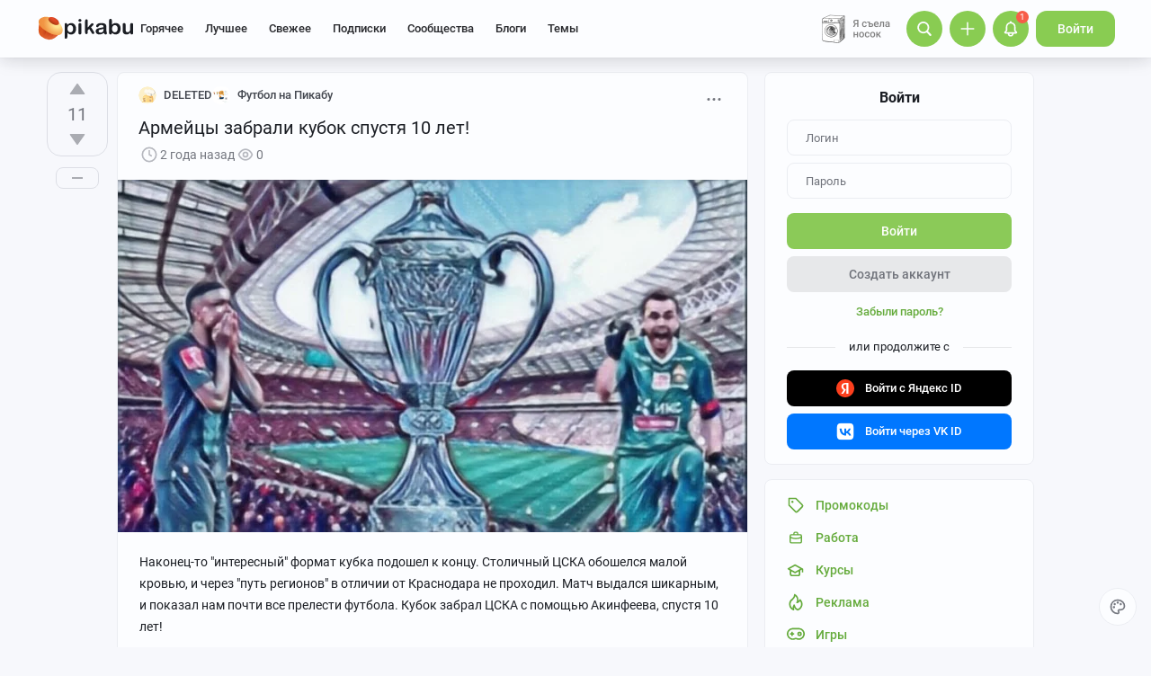

--- FILE ---
content_type: text/html; charset=utf-8
request_url: https://www.google.com/recaptcha/api2/anchor?ar=1&k=6Lf5DUsUAAAAAGeOi2l8EpSqiAteDx5PGFMYPkQW&co=aHR0cHM6Ly9waWthYnUucnU6NDQz&hl=en&v=PoyoqOPhxBO7pBk68S4YbpHZ&size=invisible&badge=bottomleft&anchor-ms=20000&execute-ms=30000&cb=ppd2aj7nbmk2
body_size: 49368
content:
<!DOCTYPE HTML><html dir="ltr" lang="en"><head><meta http-equiv="Content-Type" content="text/html; charset=UTF-8">
<meta http-equiv="X-UA-Compatible" content="IE=edge">
<title>reCAPTCHA</title>
<style type="text/css">
/* cyrillic-ext */
@font-face {
  font-family: 'Roboto';
  font-style: normal;
  font-weight: 400;
  font-stretch: 100%;
  src: url(//fonts.gstatic.com/s/roboto/v48/KFO7CnqEu92Fr1ME7kSn66aGLdTylUAMa3GUBHMdazTgWw.woff2) format('woff2');
  unicode-range: U+0460-052F, U+1C80-1C8A, U+20B4, U+2DE0-2DFF, U+A640-A69F, U+FE2E-FE2F;
}
/* cyrillic */
@font-face {
  font-family: 'Roboto';
  font-style: normal;
  font-weight: 400;
  font-stretch: 100%;
  src: url(//fonts.gstatic.com/s/roboto/v48/KFO7CnqEu92Fr1ME7kSn66aGLdTylUAMa3iUBHMdazTgWw.woff2) format('woff2');
  unicode-range: U+0301, U+0400-045F, U+0490-0491, U+04B0-04B1, U+2116;
}
/* greek-ext */
@font-face {
  font-family: 'Roboto';
  font-style: normal;
  font-weight: 400;
  font-stretch: 100%;
  src: url(//fonts.gstatic.com/s/roboto/v48/KFO7CnqEu92Fr1ME7kSn66aGLdTylUAMa3CUBHMdazTgWw.woff2) format('woff2');
  unicode-range: U+1F00-1FFF;
}
/* greek */
@font-face {
  font-family: 'Roboto';
  font-style: normal;
  font-weight: 400;
  font-stretch: 100%;
  src: url(//fonts.gstatic.com/s/roboto/v48/KFO7CnqEu92Fr1ME7kSn66aGLdTylUAMa3-UBHMdazTgWw.woff2) format('woff2');
  unicode-range: U+0370-0377, U+037A-037F, U+0384-038A, U+038C, U+038E-03A1, U+03A3-03FF;
}
/* math */
@font-face {
  font-family: 'Roboto';
  font-style: normal;
  font-weight: 400;
  font-stretch: 100%;
  src: url(//fonts.gstatic.com/s/roboto/v48/KFO7CnqEu92Fr1ME7kSn66aGLdTylUAMawCUBHMdazTgWw.woff2) format('woff2');
  unicode-range: U+0302-0303, U+0305, U+0307-0308, U+0310, U+0312, U+0315, U+031A, U+0326-0327, U+032C, U+032F-0330, U+0332-0333, U+0338, U+033A, U+0346, U+034D, U+0391-03A1, U+03A3-03A9, U+03B1-03C9, U+03D1, U+03D5-03D6, U+03F0-03F1, U+03F4-03F5, U+2016-2017, U+2034-2038, U+203C, U+2040, U+2043, U+2047, U+2050, U+2057, U+205F, U+2070-2071, U+2074-208E, U+2090-209C, U+20D0-20DC, U+20E1, U+20E5-20EF, U+2100-2112, U+2114-2115, U+2117-2121, U+2123-214F, U+2190, U+2192, U+2194-21AE, U+21B0-21E5, U+21F1-21F2, U+21F4-2211, U+2213-2214, U+2216-22FF, U+2308-230B, U+2310, U+2319, U+231C-2321, U+2336-237A, U+237C, U+2395, U+239B-23B7, U+23D0, U+23DC-23E1, U+2474-2475, U+25AF, U+25B3, U+25B7, U+25BD, U+25C1, U+25CA, U+25CC, U+25FB, U+266D-266F, U+27C0-27FF, U+2900-2AFF, U+2B0E-2B11, U+2B30-2B4C, U+2BFE, U+3030, U+FF5B, U+FF5D, U+1D400-1D7FF, U+1EE00-1EEFF;
}
/* symbols */
@font-face {
  font-family: 'Roboto';
  font-style: normal;
  font-weight: 400;
  font-stretch: 100%;
  src: url(//fonts.gstatic.com/s/roboto/v48/KFO7CnqEu92Fr1ME7kSn66aGLdTylUAMaxKUBHMdazTgWw.woff2) format('woff2');
  unicode-range: U+0001-000C, U+000E-001F, U+007F-009F, U+20DD-20E0, U+20E2-20E4, U+2150-218F, U+2190, U+2192, U+2194-2199, U+21AF, U+21E6-21F0, U+21F3, U+2218-2219, U+2299, U+22C4-22C6, U+2300-243F, U+2440-244A, U+2460-24FF, U+25A0-27BF, U+2800-28FF, U+2921-2922, U+2981, U+29BF, U+29EB, U+2B00-2BFF, U+4DC0-4DFF, U+FFF9-FFFB, U+10140-1018E, U+10190-1019C, U+101A0, U+101D0-101FD, U+102E0-102FB, U+10E60-10E7E, U+1D2C0-1D2D3, U+1D2E0-1D37F, U+1F000-1F0FF, U+1F100-1F1AD, U+1F1E6-1F1FF, U+1F30D-1F30F, U+1F315, U+1F31C, U+1F31E, U+1F320-1F32C, U+1F336, U+1F378, U+1F37D, U+1F382, U+1F393-1F39F, U+1F3A7-1F3A8, U+1F3AC-1F3AF, U+1F3C2, U+1F3C4-1F3C6, U+1F3CA-1F3CE, U+1F3D4-1F3E0, U+1F3ED, U+1F3F1-1F3F3, U+1F3F5-1F3F7, U+1F408, U+1F415, U+1F41F, U+1F426, U+1F43F, U+1F441-1F442, U+1F444, U+1F446-1F449, U+1F44C-1F44E, U+1F453, U+1F46A, U+1F47D, U+1F4A3, U+1F4B0, U+1F4B3, U+1F4B9, U+1F4BB, U+1F4BF, U+1F4C8-1F4CB, U+1F4D6, U+1F4DA, U+1F4DF, U+1F4E3-1F4E6, U+1F4EA-1F4ED, U+1F4F7, U+1F4F9-1F4FB, U+1F4FD-1F4FE, U+1F503, U+1F507-1F50B, U+1F50D, U+1F512-1F513, U+1F53E-1F54A, U+1F54F-1F5FA, U+1F610, U+1F650-1F67F, U+1F687, U+1F68D, U+1F691, U+1F694, U+1F698, U+1F6AD, U+1F6B2, U+1F6B9-1F6BA, U+1F6BC, U+1F6C6-1F6CF, U+1F6D3-1F6D7, U+1F6E0-1F6EA, U+1F6F0-1F6F3, U+1F6F7-1F6FC, U+1F700-1F7FF, U+1F800-1F80B, U+1F810-1F847, U+1F850-1F859, U+1F860-1F887, U+1F890-1F8AD, U+1F8B0-1F8BB, U+1F8C0-1F8C1, U+1F900-1F90B, U+1F93B, U+1F946, U+1F984, U+1F996, U+1F9E9, U+1FA00-1FA6F, U+1FA70-1FA7C, U+1FA80-1FA89, U+1FA8F-1FAC6, U+1FACE-1FADC, U+1FADF-1FAE9, U+1FAF0-1FAF8, U+1FB00-1FBFF;
}
/* vietnamese */
@font-face {
  font-family: 'Roboto';
  font-style: normal;
  font-weight: 400;
  font-stretch: 100%;
  src: url(//fonts.gstatic.com/s/roboto/v48/KFO7CnqEu92Fr1ME7kSn66aGLdTylUAMa3OUBHMdazTgWw.woff2) format('woff2');
  unicode-range: U+0102-0103, U+0110-0111, U+0128-0129, U+0168-0169, U+01A0-01A1, U+01AF-01B0, U+0300-0301, U+0303-0304, U+0308-0309, U+0323, U+0329, U+1EA0-1EF9, U+20AB;
}
/* latin-ext */
@font-face {
  font-family: 'Roboto';
  font-style: normal;
  font-weight: 400;
  font-stretch: 100%;
  src: url(//fonts.gstatic.com/s/roboto/v48/KFO7CnqEu92Fr1ME7kSn66aGLdTylUAMa3KUBHMdazTgWw.woff2) format('woff2');
  unicode-range: U+0100-02BA, U+02BD-02C5, U+02C7-02CC, U+02CE-02D7, U+02DD-02FF, U+0304, U+0308, U+0329, U+1D00-1DBF, U+1E00-1E9F, U+1EF2-1EFF, U+2020, U+20A0-20AB, U+20AD-20C0, U+2113, U+2C60-2C7F, U+A720-A7FF;
}
/* latin */
@font-face {
  font-family: 'Roboto';
  font-style: normal;
  font-weight: 400;
  font-stretch: 100%;
  src: url(//fonts.gstatic.com/s/roboto/v48/KFO7CnqEu92Fr1ME7kSn66aGLdTylUAMa3yUBHMdazQ.woff2) format('woff2');
  unicode-range: U+0000-00FF, U+0131, U+0152-0153, U+02BB-02BC, U+02C6, U+02DA, U+02DC, U+0304, U+0308, U+0329, U+2000-206F, U+20AC, U+2122, U+2191, U+2193, U+2212, U+2215, U+FEFF, U+FFFD;
}
/* cyrillic-ext */
@font-face {
  font-family: 'Roboto';
  font-style: normal;
  font-weight: 500;
  font-stretch: 100%;
  src: url(//fonts.gstatic.com/s/roboto/v48/KFO7CnqEu92Fr1ME7kSn66aGLdTylUAMa3GUBHMdazTgWw.woff2) format('woff2');
  unicode-range: U+0460-052F, U+1C80-1C8A, U+20B4, U+2DE0-2DFF, U+A640-A69F, U+FE2E-FE2F;
}
/* cyrillic */
@font-face {
  font-family: 'Roboto';
  font-style: normal;
  font-weight: 500;
  font-stretch: 100%;
  src: url(//fonts.gstatic.com/s/roboto/v48/KFO7CnqEu92Fr1ME7kSn66aGLdTylUAMa3iUBHMdazTgWw.woff2) format('woff2');
  unicode-range: U+0301, U+0400-045F, U+0490-0491, U+04B0-04B1, U+2116;
}
/* greek-ext */
@font-face {
  font-family: 'Roboto';
  font-style: normal;
  font-weight: 500;
  font-stretch: 100%;
  src: url(//fonts.gstatic.com/s/roboto/v48/KFO7CnqEu92Fr1ME7kSn66aGLdTylUAMa3CUBHMdazTgWw.woff2) format('woff2');
  unicode-range: U+1F00-1FFF;
}
/* greek */
@font-face {
  font-family: 'Roboto';
  font-style: normal;
  font-weight: 500;
  font-stretch: 100%;
  src: url(//fonts.gstatic.com/s/roboto/v48/KFO7CnqEu92Fr1ME7kSn66aGLdTylUAMa3-UBHMdazTgWw.woff2) format('woff2');
  unicode-range: U+0370-0377, U+037A-037F, U+0384-038A, U+038C, U+038E-03A1, U+03A3-03FF;
}
/* math */
@font-face {
  font-family: 'Roboto';
  font-style: normal;
  font-weight: 500;
  font-stretch: 100%;
  src: url(//fonts.gstatic.com/s/roboto/v48/KFO7CnqEu92Fr1ME7kSn66aGLdTylUAMawCUBHMdazTgWw.woff2) format('woff2');
  unicode-range: U+0302-0303, U+0305, U+0307-0308, U+0310, U+0312, U+0315, U+031A, U+0326-0327, U+032C, U+032F-0330, U+0332-0333, U+0338, U+033A, U+0346, U+034D, U+0391-03A1, U+03A3-03A9, U+03B1-03C9, U+03D1, U+03D5-03D6, U+03F0-03F1, U+03F4-03F5, U+2016-2017, U+2034-2038, U+203C, U+2040, U+2043, U+2047, U+2050, U+2057, U+205F, U+2070-2071, U+2074-208E, U+2090-209C, U+20D0-20DC, U+20E1, U+20E5-20EF, U+2100-2112, U+2114-2115, U+2117-2121, U+2123-214F, U+2190, U+2192, U+2194-21AE, U+21B0-21E5, U+21F1-21F2, U+21F4-2211, U+2213-2214, U+2216-22FF, U+2308-230B, U+2310, U+2319, U+231C-2321, U+2336-237A, U+237C, U+2395, U+239B-23B7, U+23D0, U+23DC-23E1, U+2474-2475, U+25AF, U+25B3, U+25B7, U+25BD, U+25C1, U+25CA, U+25CC, U+25FB, U+266D-266F, U+27C0-27FF, U+2900-2AFF, U+2B0E-2B11, U+2B30-2B4C, U+2BFE, U+3030, U+FF5B, U+FF5D, U+1D400-1D7FF, U+1EE00-1EEFF;
}
/* symbols */
@font-face {
  font-family: 'Roboto';
  font-style: normal;
  font-weight: 500;
  font-stretch: 100%;
  src: url(//fonts.gstatic.com/s/roboto/v48/KFO7CnqEu92Fr1ME7kSn66aGLdTylUAMaxKUBHMdazTgWw.woff2) format('woff2');
  unicode-range: U+0001-000C, U+000E-001F, U+007F-009F, U+20DD-20E0, U+20E2-20E4, U+2150-218F, U+2190, U+2192, U+2194-2199, U+21AF, U+21E6-21F0, U+21F3, U+2218-2219, U+2299, U+22C4-22C6, U+2300-243F, U+2440-244A, U+2460-24FF, U+25A0-27BF, U+2800-28FF, U+2921-2922, U+2981, U+29BF, U+29EB, U+2B00-2BFF, U+4DC0-4DFF, U+FFF9-FFFB, U+10140-1018E, U+10190-1019C, U+101A0, U+101D0-101FD, U+102E0-102FB, U+10E60-10E7E, U+1D2C0-1D2D3, U+1D2E0-1D37F, U+1F000-1F0FF, U+1F100-1F1AD, U+1F1E6-1F1FF, U+1F30D-1F30F, U+1F315, U+1F31C, U+1F31E, U+1F320-1F32C, U+1F336, U+1F378, U+1F37D, U+1F382, U+1F393-1F39F, U+1F3A7-1F3A8, U+1F3AC-1F3AF, U+1F3C2, U+1F3C4-1F3C6, U+1F3CA-1F3CE, U+1F3D4-1F3E0, U+1F3ED, U+1F3F1-1F3F3, U+1F3F5-1F3F7, U+1F408, U+1F415, U+1F41F, U+1F426, U+1F43F, U+1F441-1F442, U+1F444, U+1F446-1F449, U+1F44C-1F44E, U+1F453, U+1F46A, U+1F47D, U+1F4A3, U+1F4B0, U+1F4B3, U+1F4B9, U+1F4BB, U+1F4BF, U+1F4C8-1F4CB, U+1F4D6, U+1F4DA, U+1F4DF, U+1F4E3-1F4E6, U+1F4EA-1F4ED, U+1F4F7, U+1F4F9-1F4FB, U+1F4FD-1F4FE, U+1F503, U+1F507-1F50B, U+1F50D, U+1F512-1F513, U+1F53E-1F54A, U+1F54F-1F5FA, U+1F610, U+1F650-1F67F, U+1F687, U+1F68D, U+1F691, U+1F694, U+1F698, U+1F6AD, U+1F6B2, U+1F6B9-1F6BA, U+1F6BC, U+1F6C6-1F6CF, U+1F6D3-1F6D7, U+1F6E0-1F6EA, U+1F6F0-1F6F3, U+1F6F7-1F6FC, U+1F700-1F7FF, U+1F800-1F80B, U+1F810-1F847, U+1F850-1F859, U+1F860-1F887, U+1F890-1F8AD, U+1F8B0-1F8BB, U+1F8C0-1F8C1, U+1F900-1F90B, U+1F93B, U+1F946, U+1F984, U+1F996, U+1F9E9, U+1FA00-1FA6F, U+1FA70-1FA7C, U+1FA80-1FA89, U+1FA8F-1FAC6, U+1FACE-1FADC, U+1FADF-1FAE9, U+1FAF0-1FAF8, U+1FB00-1FBFF;
}
/* vietnamese */
@font-face {
  font-family: 'Roboto';
  font-style: normal;
  font-weight: 500;
  font-stretch: 100%;
  src: url(//fonts.gstatic.com/s/roboto/v48/KFO7CnqEu92Fr1ME7kSn66aGLdTylUAMa3OUBHMdazTgWw.woff2) format('woff2');
  unicode-range: U+0102-0103, U+0110-0111, U+0128-0129, U+0168-0169, U+01A0-01A1, U+01AF-01B0, U+0300-0301, U+0303-0304, U+0308-0309, U+0323, U+0329, U+1EA0-1EF9, U+20AB;
}
/* latin-ext */
@font-face {
  font-family: 'Roboto';
  font-style: normal;
  font-weight: 500;
  font-stretch: 100%;
  src: url(//fonts.gstatic.com/s/roboto/v48/KFO7CnqEu92Fr1ME7kSn66aGLdTylUAMa3KUBHMdazTgWw.woff2) format('woff2');
  unicode-range: U+0100-02BA, U+02BD-02C5, U+02C7-02CC, U+02CE-02D7, U+02DD-02FF, U+0304, U+0308, U+0329, U+1D00-1DBF, U+1E00-1E9F, U+1EF2-1EFF, U+2020, U+20A0-20AB, U+20AD-20C0, U+2113, U+2C60-2C7F, U+A720-A7FF;
}
/* latin */
@font-face {
  font-family: 'Roboto';
  font-style: normal;
  font-weight: 500;
  font-stretch: 100%;
  src: url(//fonts.gstatic.com/s/roboto/v48/KFO7CnqEu92Fr1ME7kSn66aGLdTylUAMa3yUBHMdazQ.woff2) format('woff2');
  unicode-range: U+0000-00FF, U+0131, U+0152-0153, U+02BB-02BC, U+02C6, U+02DA, U+02DC, U+0304, U+0308, U+0329, U+2000-206F, U+20AC, U+2122, U+2191, U+2193, U+2212, U+2215, U+FEFF, U+FFFD;
}
/* cyrillic-ext */
@font-face {
  font-family: 'Roboto';
  font-style: normal;
  font-weight: 900;
  font-stretch: 100%;
  src: url(//fonts.gstatic.com/s/roboto/v48/KFO7CnqEu92Fr1ME7kSn66aGLdTylUAMa3GUBHMdazTgWw.woff2) format('woff2');
  unicode-range: U+0460-052F, U+1C80-1C8A, U+20B4, U+2DE0-2DFF, U+A640-A69F, U+FE2E-FE2F;
}
/* cyrillic */
@font-face {
  font-family: 'Roboto';
  font-style: normal;
  font-weight: 900;
  font-stretch: 100%;
  src: url(//fonts.gstatic.com/s/roboto/v48/KFO7CnqEu92Fr1ME7kSn66aGLdTylUAMa3iUBHMdazTgWw.woff2) format('woff2');
  unicode-range: U+0301, U+0400-045F, U+0490-0491, U+04B0-04B1, U+2116;
}
/* greek-ext */
@font-face {
  font-family: 'Roboto';
  font-style: normal;
  font-weight: 900;
  font-stretch: 100%;
  src: url(//fonts.gstatic.com/s/roboto/v48/KFO7CnqEu92Fr1ME7kSn66aGLdTylUAMa3CUBHMdazTgWw.woff2) format('woff2');
  unicode-range: U+1F00-1FFF;
}
/* greek */
@font-face {
  font-family: 'Roboto';
  font-style: normal;
  font-weight: 900;
  font-stretch: 100%;
  src: url(//fonts.gstatic.com/s/roboto/v48/KFO7CnqEu92Fr1ME7kSn66aGLdTylUAMa3-UBHMdazTgWw.woff2) format('woff2');
  unicode-range: U+0370-0377, U+037A-037F, U+0384-038A, U+038C, U+038E-03A1, U+03A3-03FF;
}
/* math */
@font-face {
  font-family: 'Roboto';
  font-style: normal;
  font-weight: 900;
  font-stretch: 100%;
  src: url(//fonts.gstatic.com/s/roboto/v48/KFO7CnqEu92Fr1ME7kSn66aGLdTylUAMawCUBHMdazTgWw.woff2) format('woff2');
  unicode-range: U+0302-0303, U+0305, U+0307-0308, U+0310, U+0312, U+0315, U+031A, U+0326-0327, U+032C, U+032F-0330, U+0332-0333, U+0338, U+033A, U+0346, U+034D, U+0391-03A1, U+03A3-03A9, U+03B1-03C9, U+03D1, U+03D5-03D6, U+03F0-03F1, U+03F4-03F5, U+2016-2017, U+2034-2038, U+203C, U+2040, U+2043, U+2047, U+2050, U+2057, U+205F, U+2070-2071, U+2074-208E, U+2090-209C, U+20D0-20DC, U+20E1, U+20E5-20EF, U+2100-2112, U+2114-2115, U+2117-2121, U+2123-214F, U+2190, U+2192, U+2194-21AE, U+21B0-21E5, U+21F1-21F2, U+21F4-2211, U+2213-2214, U+2216-22FF, U+2308-230B, U+2310, U+2319, U+231C-2321, U+2336-237A, U+237C, U+2395, U+239B-23B7, U+23D0, U+23DC-23E1, U+2474-2475, U+25AF, U+25B3, U+25B7, U+25BD, U+25C1, U+25CA, U+25CC, U+25FB, U+266D-266F, U+27C0-27FF, U+2900-2AFF, U+2B0E-2B11, U+2B30-2B4C, U+2BFE, U+3030, U+FF5B, U+FF5D, U+1D400-1D7FF, U+1EE00-1EEFF;
}
/* symbols */
@font-face {
  font-family: 'Roboto';
  font-style: normal;
  font-weight: 900;
  font-stretch: 100%;
  src: url(//fonts.gstatic.com/s/roboto/v48/KFO7CnqEu92Fr1ME7kSn66aGLdTylUAMaxKUBHMdazTgWw.woff2) format('woff2');
  unicode-range: U+0001-000C, U+000E-001F, U+007F-009F, U+20DD-20E0, U+20E2-20E4, U+2150-218F, U+2190, U+2192, U+2194-2199, U+21AF, U+21E6-21F0, U+21F3, U+2218-2219, U+2299, U+22C4-22C6, U+2300-243F, U+2440-244A, U+2460-24FF, U+25A0-27BF, U+2800-28FF, U+2921-2922, U+2981, U+29BF, U+29EB, U+2B00-2BFF, U+4DC0-4DFF, U+FFF9-FFFB, U+10140-1018E, U+10190-1019C, U+101A0, U+101D0-101FD, U+102E0-102FB, U+10E60-10E7E, U+1D2C0-1D2D3, U+1D2E0-1D37F, U+1F000-1F0FF, U+1F100-1F1AD, U+1F1E6-1F1FF, U+1F30D-1F30F, U+1F315, U+1F31C, U+1F31E, U+1F320-1F32C, U+1F336, U+1F378, U+1F37D, U+1F382, U+1F393-1F39F, U+1F3A7-1F3A8, U+1F3AC-1F3AF, U+1F3C2, U+1F3C4-1F3C6, U+1F3CA-1F3CE, U+1F3D4-1F3E0, U+1F3ED, U+1F3F1-1F3F3, U+1F3F5-1F3F7, U+1F408, U+1F415, U+1F41F, U+1F426, U+1F43F, U+1F441-1F442, U+1F444, U+1F446-1F449, U+1F44C-1F44E, U+1F453, U+1F46A, U+1F47D, U+1F4A3, U+1F4B0, U+1F4B3, U+1F4B9, U+1F4BB, U+1F4BF, U+1F4C8-1F4CB, U+1F4D6, U+1F4DA, U+1F4DF, U+1F4E3-1F4E6, U+1F4EA-1F4ED, U+1F4F7, U+1F4F9-1F4FB, U+1F4FD-1F4FE, U+1F503, U+1F507-1F50B, U+1F50D, U+1F512-1F513, U+1F53E-1F54A, U+1F54F-1F5FA, U+1F610, U+1F650-1F67F, U+1F687, U+1F68D, U+1F691, U+1F694, U+1F698, U+1F6AD, U+1F6B2, U+1F6B9-1F6BA, U+1F6BC, U+1F6C6-1F6CF, U+1F6D3-1F6D7, U+1F6E0-1F6EA, U+1F6F0-1F6F3, U+1F6F7-1F6FC, U+1F700-1F7FF, U+1F800-1F80B, U+1F810-1F847, U+1F850-1F859, U+1F860-1F887, U+1F890-1F8AD, U+1F8B0-1F8BB, U+1F8C0-1F8C1, U+1F900-1F90B, U+1F93B, U+1F946, U+1F984, U+1F996, U+1F9E9, U+1FA00-1FA6F, U+1FA70-1FA7C, U+1FA80-1FA89, U+1FA8F-1FAC6, U+1FACE-1FADC, U+1FADF-1FAE9, U+1FAF0-1FAF8, U+1FB00-1FBFF;
}
/* vietnamese */
@font-face {
  font-family: 'Roboto';
  font-style: normal;
  font-weight: 900;
  font-stretch: 100%;
  src: url(//fonts.gstatic.com/s/roboto/v48/KFO7CnqEu92Fr1ME7kSn66aGLdTylUAMa3OUBHMdazTgWw.woff2) format('woff2');
  unicode-range: U+0102-0103, U+0110-0111, U+0128-0129, U+0168-0169, U+01A0-01A1, U+01AF-01B0, U+0300-0301, U+0303-0304, U+0308-0309, U+0323, U+0329, U+1EA0-1EF9, U+20AB;
}
/* latin-ext */
@font-face {
  font-family: 'Roboto';
  font-style: normal;
  font-weight: 900;
  font-stretch: 100%;
  src: url(//fonts.gstatic.com/s/roboto/v48/KFO7CnqEu92Fr1ME7kSn66aGLdTylUAMa3KUBHMdazTgWw.woff2) format('woff2');
  unicode-range: U+0100-02BA, U+02BD-02C5, U+02C7-02CC, U+02CE-02D7, U+02DD-02FF, U+0304, U+0308, U+0329, U+1D00-1DBF, U+1E00-1E9F, U+1EF2-1EFF, U+2020, U+20A0-20AB, U+20AD-20C0, U+2113, U+2C60-2C7F, U+A720-A7FF;
}
/* latin */
@font-face {
  font-family: 'Roboto';
  font-style: normal;
  font-weight: 900;
  font-stretch: 100%;
  src: url(//fonts.gstatic.com/s/roboto/v48/KFO7CnqEu92Fr1ME7kSn66aGLdTylUAMa3yUBHMdazQ.woff2) format('woff2');
  unicode-range: U+0000-00FF, U+0131, U+0152-0153, U+02BB-02BC, U+02C6, U+02DA, U+02DC, U+0304, U+0308, U+0329, U+2000-206F, U+20AC, U+2122, U+2191, U+2193, U+2212, U+2215, U+FEFF, U+FFFD;
}

</style>
<link rel="stylesheet" type="text/css" href="https://www.gstatic.com/recaptcha/releases/PoyoqOPhxBO7pBk68S4YbpHZ/styles__ltr.css">
<script nonce="stBGKiQh0rDr6ilFpnZSCw" type="text/javascript">window['__recaptcha_api'] = 'https://www.google.com/recaptcha/api2/';</script>
<script type="text/javascript" src="https://www.gstatic.com/recaptcha/releases/PoyoqOPhxBO7pBk68S4YbpHZ/recaptcha__en.js" nonce="stBGKiQh0rDr6ilFpnZSCw">
      
    </script></head>
<body><div id="rc-anchor-alert" class="rc-anchor-alert"></div>
<input type="hidden" id="recaptcha-token" value="[base64]">
<script type="text/javascript" nonce="stBGKiQh0rDr6ilFpnZSCw">
      recaptcha.anchor.Main.init("[\x22ainput\x22,[\x22bgdata\x22,\x22\x22,\[base64]/[base64]/bmV3IFpbdF0obVswXSk6Sz09Mj9uZXcgWlt0XShtWzBdLG1bMV0pOks9PTM/bmV3IFpbdF0obVswXSxtWzFdLG1bMl0pOks9PTQ/[base64]/[base64]/[base64]/[base64]/[base64]/[base64]/[base64]/[base64]/[base64]/[base64]/[base64]/[base64]/[base64]/[base64]\\u003d\\u003d\x22,\[base64]\x22,\x22wrfCqsO2w6vCg8KQw6PCjMK/[base64]/DqMKgwq/CkcOlIjjCvMKDw6bDtGYFworCsWHDn8Oce8KHwrLCrMKQZz/DuUPCucKyKcKMwrzCqEBCw6LCs8Ofw6NrD8K2D1/CusKFb0N7w4zCvgZIfMOKwoFWUMK0w6ZYwrE9w5YSwpQnasKvw5zCuMKPwrrDlsKlME3DkXbDjUHCoz9RwqDChTk6acKww5t6bcKANz8pPT5SBMONwqLDmsK2w4LCtcKwWsOjP30xCcKseHsowr/DnsOcw7DCgMOnw7w7w7BfJsOswpfDjgnDgE0Qw7Fbw61RwqvCgX8eAUJrwp5Vw4nCu8KEZXEmaMO2w6EQBGBTwr9hw5UFCUk2wqDCpE/Dp3YQV8KGWC3CqsO1BEBiPkrDqcOKwqvCtRoUXsOHw4DCtzFtIUnDqyvDoW8rwqF5MsKRw7LClcKLCRAYw5LCoxrCjgN0wrYhw4LCumk6fhcgwpbCgMK4EMKSEjfCtH7DjsKowrnDnH5LbcKEdXzDrBTCqcO9woFKWD/[base64]/CqcK6eArDvcOKwqbCvS0FXsO+ZcOdw64zd8Onw4vCtB0Cw7rChsOOGD3DrRzCtMKNw5XDnj3DiFUsWMKuKC7DsETCqsOaw6QEfcKIVTEmScKGw73ChyLDmsKcGMOUw5fDs8Kfwosqdi/CoE/Drz4Rw4JLwq7DgMKCw6PCpcK+w7DDnBh+ScK0Z0QhRFrDqVwMwoXDtWvCrlLCi8OAwpByw4kKGMKGdMOjQsK8w7lYeA7DnsKZw4tLSMOCWQDCusKNwo7DoMOmbhDCpjQ/VMK7w6nCo03Cv3zCtSvCssKNP8Oww4t2G8OeaAAkGsOXw7vDjcKGwoZmaH/[base64]/wrsrwp7Doy4ywq0HEkFib8Kaw6bDpQrChwDCggFBw4bCp8O5N2rCmDlrUV/[base64]/OsOnNhDDt0LDicKDA8O8dMOfWsKwfH1Vw5Arwpo/[base64]/VSbClxDCjVfCo0t9w4DDglEjclkhPMOiecKcw5rDpMOdNMO6wrMJAsO4wpHDpMKUwo3DtsK+wp/DqhHCrRfCqmtMPxbDvRDCgUrCgMO4KMKkeUR7DkzCm8ORKC3DiMO7w7PDsMOiADAbw6DDjBLDj8KEw7Jrw7wJCsKdFMK0dsKPZSjDhh/Cp8O0I0tQw6lrwq5ZwpjDpnYAY0tvHsO1w6pIXSHCmsKuQcK4BMKXw4tAw6vDkhzCvUTCrQvDjcKLC8KjB2xGAw1YXMOAFMKjLMOfHHQGw7bCk3/DgcO4WMKUwrHCkcOtwq5+aMKvwo3CsQjCssKPw6fCn1t7w5F8w4bCuMKjw5LDhHnDiT17wrTChcKuw7IawpfDlxkVwr/Dj3NAI8KxM8O2w5J9w7Zvw7PCscOXHFlfw7FWwq3DvWDDkGbDin/Dmm4Aw6p8SsK+ZHzChjQXe1okSMKWwoDCtkBrw43DjsK5w5PDrHV8IFcew6HDsQLDtQQhQC4eXcKVwqgrcMKuw4bDuAAwGsOlwpnCi8KKR8O/[base64]/DmzLCqAA9w7HCmgbDuzXDjMO8VEItwoPDtTrDvAbCjsKAZB4OVMKMw5xZCRXDusKTw7rCrsK8SsOBwqMfWwUTbSLCijPCtMOcPcKpKXzCjmR/YsKnwrlNw5BRwo/CksOQwo3CocKyDcO+YD/[base64]/WsONw75rNk4twoTCgcOmw7cPw77CisKSJxLDqCXDh2jCrMKhWsOZw6NDw41wwphew6gDw4Q1w7nDj8KtcMOJwozDgsK0bMKNSMK8FMKDCsO4w4bCpHMLw7grwp4gwqTDn1nDoQfCvQHDnE3DlA3DmTxdLR8WwoLCjDnDpsKBNxwNKA7Dj8KnXSjDpR/DghPDpsKOw7TCq8OMC2XDqUx4w7YhwqVJwrBPw79BbcKkVHR5DkvCosK/w6p5w70yIsOhwpFtw4TDhl7Cn8KWV8KPw5HCnMK2NsK/wpXCv8OxVcOVaMK7wozDncOGwoY3w5gawp7DulgSwqnCqTbDg8KEwroNw6/ChcOxbWzCrsOFTQjDoH3ChcOVSg/CncKwwonCtFJrwr5bw5BIAsK0AE0LRREBw7tXwqbDtAghUMKSC8KXMcKow6PDocOmWR/CoMO4KsKJM8Kkw6Ihw49Sw6/ClMO7w7EMwojDiMOUw7hwwpTCqWHCgB04wrQ1wolWw4rDjXB5XsORw5nDrMOsXnQIWMKBw5ddw5DDg1kZwqDDvsOMwpTCmsOxwqbCm8KxCsKLwp5Dwr4Bw75Qw7/CgmoRw7TCjy/DnGXDoB17QcO8wrUew4cnAcOTwqnDmcKaVG7CjyEuUT/CssOEA8OgwrPDvyfCo3I/UMKnwqhDw7NfNS5kw5nDhcKUQsOjU8K2wqJBwrnDvz3DrcKjJGrCowPCtsOdw4ZUPybDs3Fawqgtw40yKGDDr8Omw65DCG/CuMKLSy/CmGwZwqHCjTDCixPDrzN4w73Dik7Dr0ZYLEo3w6/CqC/DgsOOSyZAU8OjDnbCp8ONw6vDiXLCocKXX3V/w6pRwr13UzjConHDksOXwrImw6jCkTTDkQh/wqbDuAdBHzw/wpw2w47DoMO0w4sRw5laPcOIX1cjCQB0Q27Cl8KPw7gSwo0mw6zDrsOoKsOeesKQB37CvmHDrsOHbgMjC0NQw6YKPm7DksOQVsKxwrLDlA7Ck8KfwoLDvsKMwpTCqxnChsK1SF3DhsKCwqLDrcK9w7XDv8OINhDChmvDisOTw5PCmsOXRcKiw6/DtEoSGxMEBMOFcUNPMsO2F8OvDUZ1wq/Dt8O9bMOSckU8woXChEwPwohBL8Kawr/Cj3wEw4g9JsKPw7jDucOCw4/[base64]/a8OGLcKfwqJKw4pyXSvDj8KbwrHCjSAIXSnCr8KiecOuw71Lwo3CjGJlFMOwEsK2Tk3CrQgsF33DqH3DssO4w58/McKyfMKBw61gBcKsf8O7w6/Cn1LCo8ORw7AHTMOvazcAAsOBw7vCuMOswpDCsgB0wqB0woDCiksOLStww4nCgXzDk2EUZhw8MQtfw7zDlBRbPxBzLcKcwrsRw5zCtsKJH8OKwq4bCsO3P8OTelFtwrLDkS/CqMO8w4XCgibCvUjCrh1IOzsgOAUMZsOtwp1owrIBcx0hw73CvhlPwq7CnH4xw5MkImvDlmpPw6bDlMKiw7F/N1/CtmHDtMKeGcKyw7PDm1oUL8KhwqLDosK2cmEUwpbCssO6HcOFwrjDuw/DonFjesKIwrXCj8OvU8K+wr1ww5tWL1XCrMOuHTZ6KDzCvFrDjsKlw7/Cq8OGw4jCl8OAZMOCwqvDkkrDizLCmHc2w7bCssKoHcKWUsKWM04rwoUbwpIAZznDgDd2w6PChC/CqltcwpnChzbCvVZGw4LCvX0Nw4gPwq3DpBTCrGcTw4LCmTl1KnsuXXrDjmJ5FMOYDwfDo8ORGMOawoR2O8KLwqbCtsO5w7vCnBjCoHc7PSAfFnYiw63DpjpDdj3Cu2l6wpjCksO/w7NPEsOmwrLDs0c2JcKpHirDjHTCmk4TwpPCscKICD4dw6zDojXCgMOzPMKsw5oZwqMWw5YEc8OsIsKnwpDDkMOIFjJRw6rDhcKVw5pDb8Kgw4/CjxjCrsO0w48+w6HDpMKYwoLCkcKCw7fDj8Orw5ZXw5fCr8K/bnoPc8Kew6TDgcO0wo5WIREpw7glWmXClxbDiMOuw6/[base64]/wr7CmBHCqGxEWsO7WMOQwr7CqsKAwrbCsMOXX3jDh8O5fV3DoSJAS3NywqdZwqEWw4XDmMKswofChcKvwrJcWDrDlhoSw7/CkcOgfGJqwpp+w7FhwqXCscKyw7bDm8OITwxawrwJwq0fTyDCp8O7w5AKwqVnwrleZQHDt8KrLjYDJTDCrMK6GcOnwrPDrcOcSMKjw5ANOMK/wr48wo7CssKqdHBBwr8Dw7lnw7s2w5jDusOaf8Opwow4WTLCvHEnw7EQfz8awqppw5XDq8O6wp7DocKNw6RNwrRGE0LDgMKTw5TDhkDCt8KgTsKiw4rDhsKZCMKQScOPWivCpMKSUE/DgsKzMMOZbmnCg8Oic8KGw7h5XMKlw5/Ch3JpwpUWfHE6wrHDtCfDvcOGwq7CgsKtNR5Vw6LDpsKYwp/DpnDDpxxCwowuFsO5McOMwpHCtMKKwqLCkUjCu8O9d8KPJ8KIwpPDs2ZDZ2d6QMKuUsK8G8KIwqfCgcKOw4RbwrAzw6vCizVcwrDCoBzClkjCoFHDpUF+w7LCncK/[base64]/DnG8Qwrx7wqVbLkZrwovCkMKpJ8OHV1PDgWIiwpjDocOjw7vDuk9kw7TDiMOHfsKAcxh3dwHDrV80ZsK0w7jDtRMXbWojBjnClVrDvQEMwqsUEFvCvmTDgGxCIcO9w77ChmTDicOOWVZxw6VndkxHw6fCiMORw6A8woYYw7xFwqvDnhQdKw7CjUt+dMKTBMKNwoLDoT/CrTfCpD98fcKrwqBuDwTCkMO8wrrCqjXCisOAw7TCilwsCHvDkBTDscO0wp9Ow5/DsixRwrPCuVMjw53CmBZvOMOBYMO7LsKFw45ow7fDvcKME3jDjB/[base64]/DoCfDsBsLE8OFwqEOw5gjwqwcOsOyXxDDs8Kyw7w3bcKvNcKQBRjDhcK8CUI9w6wfw73CgMK8YHfCncOXS8OETMKHWcKqXMKRC8KcwojChyMEwrBSJsKra8KBw5cCw7F0UMKgTMO/IsOZFsKsw5kWGG3CjHvDsMOOwqTDqMK2fMKpw6fDicKww717L8K8DcO9wrUzwp1pwp0Dw7JWwrXDgMOPw6/DkkMnZ8KyGMKgw5pKwrXCpsK5w4oYWiR6wrzDp0FQJgrCmmMyEcKfwrsawpHCmkp+wqDDoiPDlMOTwprDqsOaw5PCpMKXwpFLWcK8MiHCtcOsOMK4JsKgwoYtwpPDu1o/w7XDhEtLwpzDk11nIyvDmmPChcK3wo7Dk8Kpw7NOGg56w4/[base64]/Dk8O6wqXDsMKBw6XCnmbDk8KFw4BNO3Urwpskw6Y8SR7ClcOLw7czw7FrMgnDmMO/[base64]/CrUDDjsKyF2XCisOhCcKIHsORw6zDrTx+EcKxw4HDu8KCKMOiwqc7w57CthEuw6xdbMKwwqjCicOpTsO/bGXCg08kciBKUz/CmTjCicKsJ3Yewr/CkFh8wqTDicKiw7LCv8O/[base64]/[base64]/Cg8KjTsOwHsKEw6ReQsKQecKjwosRakhnQVxNwpzDjG7CsEMIDMK7Sj/[base64]/Dn2YlasOQw63DmMOZwo83e8K4HsO+bcKEw4DCkANoDcOWw5DDlHfDjMOSZxwRw77DnBgVQMO3ZHbCosKew541wpNuwr7DhgVVw57DlMOBw4HDlk9EwqrDiMObJmZ/wobCpMKMCsKZwo9PRWgkwoIsw6LCiFAYwqLDmTZDeWHDhQ/[base64]/DkcKIeltGRsKVwqwxwr7DjC7Ds1zDnsKSwogLXxMPI1INwo9Ew7odw7INw5ZPKCUiZHDCmyswwoB/[base64]/DvBJ4w7ImRcKmw5/DhMOrcDE/w4rCt8OcccKQe3Y6wpkwc8OnwpBUIsK0M8KCwpAVw7nCtlkjIMKTEMO1NknDoMODWcOww47ClQgPHFpoIUADLgNvw6TDuAFZSsOHw5fDu8OCw5LCqMO0acO6wqfDjcOCw5/DmyBLW8Oacy3DpcOQw5QOw43CvsOOD8KGIznDvAnClEBxw6LChcKzw49FE00MMsKHEF/[base64]/DlgHDgQg9eFx+w4JoworDt8OiwqEWwo/CvTLCjcOibMODw5nDicK2dA7DvT3DjMO5wq5vQjEfwoYOw7xxw4PCv3nDsWsHPsObUQ5Jwq3DhRvChsOvJ8KJJsO0XsKSw43CjcKMw5hsEDlcw43DtMOdw7LDkcKmw48lY8KWUcO+w7Fkw57Dun/CoMKVwpvCg1rCs1h4LyrDuMKTw55Tw5fDgEHCl8OceMKPS8KBw6jDt8K9w6d6wpLCpzPCi8Kzw5rDlXXDgsOWDsOvS8OOTk7CgsK4RsKKI2JqwqVjw7vDvlHCjsOAw4Afw6E4W18pw6nDgsOlwrzDicKowqfCjcKew4Yjw5t4FcKdE8ONw7/DrsOkwqbDiMKRw5Q+wqXDjXRYQXx2RcKzw7Rqw5bDrU3DkDzDicOkworDkTjCrMOowpt2w7jCg2fDpiJIw455FMO4QsKxbBTDssKawr4DAMKqUBIDZ8KVwpJPw5vCvHLDlsOIw6IPEVYiw6c5fW1Ow4JkQsO8BE/DocK2dU7DgsKNUcKbOgPCnCPCtcOkw57Co8K3DTxXw7FFw5FNC0FGM8OLTcKow7bCgsOSC0fDqsOXwrw/wokbw6J7wrvDqsKkP8KPwp7DiWDDgGjCkcKzJcKnYi0Vw6jDisKxwqPCoy5Owr/CjsKMw6wRNcOhCMO1OcOUZw9tQcO4w4TCkk0UYcOaTGsfdh/CpzLDmMKSEERNw6LDk3t6wp5LOTTDmDlqwpTCvF7CsVMmRUBLw6nDo0F/S8ONwrIRw4rDiwgtw5jCr1NbUcOLWMKxGcOJCsOTNE/DojBYw6HCmTnDmwprX8Kzw44JwpbDgMOOWsOVICbDsMO2dcODUMK9wqXDp8KuN09EcsOtw5bCuk7CimAqwpM0VMKQwqjChsOLHyMudsOjw6bDnG80ZcKpw6jChUfDq8Kgw75bez9rwrLDi1fCmMKRw6IqwqTDmcKkwr/Dom1wWjHCu8K/KcOVwpjCjcKtwoMVw4vCjMKwPCnDvMKxJUPCkcOILnLCnC3CssKFeSbDqmTDs8KCw6EmY8ODfsOeNMKwAkfDmcOESsOIIsOHf8Kmwq3Dp8KrdRVRw6HDjMOfFXPDtcO1OcKBfsKpwoxAw5hpfcKEw6XDk8OCWMOrNS/ClmnCksONwotVwpgYw5sowpzCiHrCrDfCrWXDsxDDs8OSVcOywqTCksOmwq/DtMO6w63Dj256JcOoVVrDnCQTw7PCnGJzw7tOMXjCggjClkrCtMKecMOGKcKZe8OcT0dEBDdowocmHsK1w53CiEQ+w60uw4TDt8KoRMK+woVOw73DgkvCgw0dEwbDvkvCqREbw5xMw5N7b03Cu8Olw7bCrsKWw4IPw6rDsMObw6VDw6kJTMOiCsOBF8KnYsO3w5/CvMOuw7/ClsKLLm4zKw1cwqXDrcOuJU7CkApLAcOnJ8OTw77CtsOKNsOOQMKrwqrDrMOawp3Du8KWJSh/[base64]/[base64]/w77Cm8KxwqYNw7rChGkzEcO8ST7Dj8KyNMOJw5w/w6M0OF/[base64]/DrsKUKB7DoyrDsRHDmMKdw5fCmmUdHVcIcioOR8K4ZcK2w53Cn2bDlmUJw4DCiiVpYwTDsTTCj8OswrDCqjU7VsO+w60Xw6tdw7/CvMKOw79GXsKvCDsywohuw57Cv8KJeC4JJScZw6ZTwoVYwo3CnTHDsMKIwpd/f8OCwrPCoRLCsDfDiMOXcxLDqzddKQrDqsKSfyEPdyXDjMKAT0hjEMKgw7tJAMKbw6/CjwnDnXZOw6RgEwN5w643RXzDo17CiinDhsOpw4DCnyMbDnTCliMSw6bCnsKkY0xIMF/Dt1EjKcK2wpjCq2DCrg3CocOuwqzCvRPCv0HClsOGwrjDpcKqZ8OWwolPfkAuXUfCiH/CpkYZw5LDgsOuWQZ8MMOmwo3CtGHCgTZgwpzDiHJhVsKiAEvCrWnCkMKhMMOhIRHDpcOEbMKBFcO3w5DDkgwcKzvCokwZwqJfwofDlcKsZsK2D8KPG8KMw6nDscOxwodkwqktw43Dv2LCsVwXXmtqw4MNw7/CtRA9cm0oSgM1wqhxVWpKEMOzwo3CnizCsgwNU8OEw6h/w4UswqjDucOnwr8UME7DhMKWCHLDjHlQwrZ2w7DDm8KVWMKxw61vw77CrkZUW8O9w5/Dv2fDpDLDm8K2w7lnwrZoDXFMwrDDqcKjw5jCrx13w5HDnMKUwqpdXUduwrbDiTDClhhDw4vDvwPDiQV/w4vDsgDCjz0Ww4XCvW/DrMOyKcKsQ8K4wrPDjzzCusOIFsOXVWxEwonDsWnCocKwwp/[base64]/[base64]/ChHxAwoh4fjMDdz7CqcOEw51dwrzDrcOkN0ltVsKEdS7DjW7DrcKhcEZNGmLDnMKZKTQoZxlXwqAGw7nCjWbDlsOYIMKnOxXDscOBLTLDisKIXiMyw5PDol/[base64]/[base64]/wrhgw5TCtsOdG8KJw74Rwq1qQ8KvIsKuw5wZI8KECcOWwrt2wrEHey5cWGViXcKQwo3CkQzCmGQzJTrCpMKZwrLDhsK1woPDksKCMCsCw48jWcO+I2/DusK1w4tmw4LCv8OALsOBwpDCq3oHwo3CqcOvw79GBxVnwqTDh8K5QSpIbknDjMOmwr7DjCZ/HMKXwp/DqsO/wqrCicKeNxrDm0HDqsKMVsOCwrt5fWV5TT3Doxlmwr3Ds1xGXsOVwpXCv8OwWB8lwo8Hw5zDiDTDqnkkwqAZWcOlNRJ4w4jDrV/CiRVZfH3CritvV8KcA8OYwpzDq3ASwqZ/[base64]/Ci1DCncKeJ1cQa8OcXMOQQ8KHeWp2wr7Dk241w5YyZAvCjsOBwpkIW1Vdw7IKwqHCgsKCD8KLUy8VcVPCmcKAR8OZNcOFVlU6FQrDjcKRVcOjw7TDmy/Ds21ZJHLCrxpOe24jwpLDoxfDgELDq3HCqsOKwq3DusOSAMOwA8O0wqR6YUoYWcK1w5zCvcKEUcO8LFpXKMOVw71Uw7LDtD0awoPDssOewrgFwp1Fw7PCqgLDg0TDumLCrcKeS8KKdDFNwo3Dln/Dsg92S3bChWbCjcOvwqDDocO7TmEyw4bDqMOqX2PCusKgw5J/w4gRSMKFNcKPFsKWwqdDZMO0w5lew6TDqFt5DTRTL8Ovwp9iN8Owfyl/aHwvD8Kfa8Ocw7IHw7UYwqVtVcOELMKAGcOkeEHChgkawpQZw7bDr8K1WQQUcMKtwq9rd0fDu1jCnArDjSReDCbCnTcRasOhMcKhGQjCvcKpwrTDgU/Dp8Kowqd8ThwMwod+w5HDvDBhwr7Ch1AHYBLDlMKpFCduw55Twp4ow6nDmVRewpHDrcO8elYbG1J5w7sBwozDmg8pQsOxUSN0w5XCs8OTA8O0OX/CpcOjB8KVwqrCssOFHihVeU4kwoLCnw4ZwprDscKow7jCv8OYQAfDvFYvfnwrwpDDnsKXLSJYw6TCv8KKA2Q2SMKqGk5uw7gJwo1pEcObw653wo3Cvz3ChcOfFcOmDkQQHUQTVcOAw5w2QcOHwpYCwosrR0kTwqfDt2VMw5DCtF/Dg8KfQMKfwoNoPsKuPsKtBcOawoLDvyhRw5LDvcKsw78xw7vCisOTw57CqQPCicOHw5dnLBLClcKLZjpJUsOZwp4DwqQyByhowrI7woRUZhDDjSI1HMKpSMOuccOaw5xFw7pXw4jDmT1KE2HDvWJMw7djF3sPLMKSw4DDlAUveG/Cl0nCk8OMHcOPw63DuMKkTSYbMiJTQSzDimjCqH7DpBsBw71xw6RXw6h3fgUfIcKUOjxXw7NlNArChcK1JUbCtcOWZsKqcsODwo7DqcOhw7sEw4QQwqpveMKxdMK/w47Cs8OmwoY3WsKGw7JMw6bCo8OiFcK1wqJEwqhNU1VgWSI3w5/DtsKyW8KGwoUKwrrDrsKoIsOhw6zCjRPCqSHDlRcawrd1OsOTwoXCoMKqw53Dr0HCqzoPDsKKZjVfw4XDg8KrfsOqw6pcw5BNwq/[base64]/CjMOJwo7DqBB0M8KeNg3CpRPDn8ONw7rCgEk+UWvDl3fCqcOlVcKtw6bDsnnCpHjCn15tw5PCu8KuZHPCvCYCTzjDqsODWMKBJnnCvj/DucKgc8KpB8OGw7DDk0EOw6LDksKrVQM6w4PDhCDDk0d1wq9nwoLDvDJwDCTChBjChCQeK2TDmSnDs0jCugfDhgkuOzpda2rDrgAKP1o9w6FmccOCHnleWAfDkV56wpt7AcO/McOQQXVoR8O2wpnCokJxc8OTfMKEd8KIw40lw79zw5jCimUYwr9cwoPCuAPCn8OLFFzCsBgRw7TCqMOcw4Bnw7B/[base64]/DusOYw7lfIsKnHBYFwq0YTMKlw67DjS8vwqLDvWMQwqQLwrPDssOYw6DCrsKowqLDu1Vrwp/DtD0sChnCmsKpw5E5HF4rHmjCkCPCvWJmwqpxwrnDllgVwprCsSvDmXrCk8KcPAjDpH/DtRQnbU/CrMK2aGFEw6TDpGLDhBXDi1Rnw4XDpsOFwq7Dm25cw6spfcOXJ8Oww5TClcOmS8KEf8OJwoPCt8KwFsOiB8OgHsOtwonCrMKTw4FIwq/[base64]/w7ghGMOpwpE/wolBXyNVw4gvJinDvsOHZBZqwqfCozTDuMKNw5LDu8OuwoPDrcKYM8K/[base64]/w69YwqjDosKObMOuw5LDiyHDgsKBGsKow7ImYsKGwp1dwqkvJsKbTMOfElHDokfCiXnCvcK1O8Oiwoh2J8K/w7VFXcO6FcO4ax/DvcOzKj/ChyfDj8KeQATCnj1IwoEewpDCpsOvOR7Dn8K6w4VZwrzCsC7DpQbCjsO5PjM9DsKbcMKgwr3DlsKVd8OCTxtaKiQUwrfCj2zChMOlwqzCkMOCWcK4VTfClRl/worCtcOewonCnsKgBwTCg3M2w5TCi8Kiw6l6UCXCm2gIw7J/wqfDkDt8GMO6GBTCscK9woVkeSFUasOXwrYBw5PCl8O5wpIVwrjDgQAbw6RgNsOfVsOcwqlUw7TDs8OGwpnCtEIfOBPDintfF8OWw5/DjWctKcOZC8Kcw7PCmml+FQbCjMKZBCXCjRgaKsKGw6XDtMKaPEvCvjnDgsO8NMO2CGPDvMOGAcOEwpnDuAF4w67DvsOPZMK/[base64]/DjsOoNBLDmsO/[base64]/DvcOwDBHDpxTCtz/DtTtDwoN1w594wo3CiyQ3wr3Don0Ow47DqgzCoWLCsiHDl8KFw6k0w7/Cs8KpExHCr2zDkzNUD3XDpsO6w6vCtcOiKcOewqsxw4XCmjgtw53Dp2FVZsOVw4/CjsK5R8KpwpAYw5/CjcODWsOGwrXCjArDhMOzP3gdEjVywpvCiEHCjMKwwo5Pw6/CicKtwpPCvsKqwo8JdTwywrQwwrlvKAoLTcKCfFbCgTVmS8OBwog2w6pJwq/CvATClsKSZl/Cm8Kjw6d/[base64]/[base64]/[base64]/CrcOoU8Olw5QeCMOVw4sDehLDlELDj8OkwrdvQsKOwrc7CV1jwo8XNsOzQsODw6sXUMKWMjsMwpDCusKjwrpow5TDoMK1HRPChG/CqHEIKsKJw6sPwpDCqRccTXgXGzwiwp0qDW9rEcOdF1cgEl/DjsKRd8KRw5rDvMOyw47DjCF9M8KEwr7ChhUAE8Ouw4Z6PULCjgpUY0tww5nDlsO3w43DtRTDsgptLsOFVVImw5/Dj3xjwoTDgjLCljVGwpbCpg4DIT/CpmgswrvCl1fCq8Klw5s6bsOKw5NfISLCuh7Do3wENsKQw7pqAsOBBRcQOTB7KR3CjXcbIcO5C8O7woEVL2Uswp0+woLCl1J2McOMX8KEfS/DrQFSXsOdw5HDnsOOOMOKwpBdw43Dty86O1cSMcOKOXrCm8Ouw5RBF8OGwr92LFwzw4PDncO0worDicKqKMOrw54ZWcKpwojDoizDvMKwE8Kdwp1xw6fDtGV4cyvDlsOHClAwLMOgDGZpMCjDiD/Dh8Onw5PDgwAaEC0XEHnCi8OfGMO2OD82wp8XHMOGw7BmJ8OKA8OGwrRpNllXwqPDsMODYDHDmsKVw7FxwpfCpMOuw63CoHXDvMOLw7FxacKyGW/[base64]/EcO6wqAcw7sgdnnClcKDwqhDGhfCjhtBwqDDhcK5JcOHwox2KsKJwrbDvcOpw57Duj/[base64]/fMKwYMOICcKHw4wwEBZbw4XDocK0BsKWw7XCp8OzcW1zPMKXw6nDt8OIwq3DhcKZTEDChcO0w5nClWHDgy3DqC8TfiPDpMOyw5M3X8KWw6xDAsONW8Opw6o5V3XCjATCiUnDimXDl8KFHgfDhx81w5rDhg/Cl8OZL2FFw6/CnMOrwrgpw7JwGXpzUAJdNMKcw5t/wqoPw7jDogdSw4I/[base64]/ClFAzasOBw5Q3w53CscOMTMOzEyDDhFZ/[base64]/[base64]/CjcKmKCbCkH7DtUllwpLDuhcww4Rtw4LDvyrDq3tICRDDom9Twq/DqlzCpsOedUzCuTRjwrdkB3bCkMKow7tlw5rCvRM9BQskwoQ9S8OxKXPCqcOzw5E0ccKVI8K4w48gwolXwr1Lw57CuMKZTBfCnhnChcK9W8K0w5o7w7LCusOKw7PDvijClV/DhSE2LMKEwro3wq4Rw4NkUsOodcOEwo/DqsOfXR/Cl3DDicOFwrDCsmTCgcKgwocLwo1Rw7w0wr9JLsOvXXHDlcO7XxBEIsKkw6taeQQVw6kVwobDskJSc8OTwowlw7RcLcOpecKqwonDusKYeGfCpQDCjlrDh8OEI8KswoM/GibCoDTCjMOMwoXCsMKJwrvCgErDv8KRw57Dq8OlwpTDscOAIMKKcGIOGh/DtsO8w6vDqDBlegoBM8Kffzg3wqHDux3DusODw4LDj8ODw7LDugHCmVwGwr/CuUXDgV0SwrfCmsKuWcKJw4XDkMOow50LwphIw4vCs2l8w4lAw6tKYMKDwpLDgMOkOsKewoPCiQvCncKEwo3CisKbLG7Ci8Otw68CwolCw78Pw4Ujw5vCslHCo8KMwp/DscKBwpzCgsKfw41hw7rDjD/DsC0DwpfDrHLDn8OmDlxZaibCpkTDvnIRH3RNw57Dh8OTwqDDtcObIcOCDGQtw5t5w4UUw7TDtsKewoddDsONYlU1BcOMw6wxw5J/[base64]/[base64]/CpzjCgm7CosOZw7bDoMO/LzLCkHHCiygvwp0Ow6YeLAoLw7PDvMOHHyxTWsOlwrdqFCV7wrh3I2rCrEhNB8OGw5IJw6ZoBcOnK8KRdiNuw57DggwKDRkVAcOlw7c4LMKIw7DCswIXwqnCj8Ovw5VCw6Zmw5XCqMK/woPCnMOtCG/Dp8K6w5dFw7l/wpRiw78YMMOKbcOow7xKw5YQfF7Cs1vCmMO8UMOcYSwKwpQWeMKdcF3CoT4vSMOnO8KNZMKUfcOQw7nDqMOJw4vCvsKgBMO9fMOEw4HCi2I8w7LDsxTDqMKTa3bChkgrbMOmC8OGwr/DuiAQPcOzG8O1wqMSesOidUMPRXnCmFs4wpbDucKmw5ddwoFbFFJ8Gh3Cq0rDpMKZw5o9VXJuw6vCuB/CqwNwRVpYa8K1wpAXFT9LW8OiwrLDmMKBdsKXw754LR8EC8Ktw5YKB8Kjw5zCkMOcCsONJTViwoLDhmjDhsOJCQrCicO7b0Evw4DDl1/Dr2nDiXxTwr8ywoYIw4FCwqfCuCLCnCnCiyhQw78iw4gZw4rChMK7w7fChMK6MHvDp8K0ZTYbw4h1wqtiwoB4wrMWDF9ww6PDqcONw47CvcKew4BjWgxQwo1fcX/[base64]/[base64]/[base64]/CvcKcwpnDkV9CMxMqKVLDoUbDg8OcwpxlwosbUsK+wovCnsO7w7QTw7V5w6YnwqhmwoRGD8K6KMKFC8O2ecOAw4E5OMKXS8Ozwo3CkDHDlsO1U37CssOmw7k6wrU/chRwTyrCnkZ8wo3CvcKTdF4sw5bCvy7Ds38lc8KQVk57fgsBNMKrJ05lIcOAGMOXXk7Dp8OodXPDtMKwwpB1VUTCosKuwpDDoEHDtU3DmG54w5XCicKGC8OeeMKMfkHDqsO+JMOnwrLChVDChRtGwrDCmsOPw4XCl0/DnwXDvsO8H8KHPW4bM8Kdw6nDtMKbwr8rwpbDicOEVMO/[base64]/Du2fDhwLCnDLCuR1JSsKgW8OCw4UmNzYzQ8KKwpDCumsGBsK9wr5KHMK2M8OQwpcswqR9wrUHw53Ct1XCpcO+RMKxHMOqOCbDtcKrwp9MPHfDslhPw6Vxw6HDvVwOw6oCYUV2Y1nCuhcWB8KuIcK/w7EoQsOlw77DgcOJwoQwOzTCjcK6w6/[base64]/DlcOlwqssw6oUe8KmFmDCqcKmPsOzwp/DjzQZwo3DgsKiFXM+RMOtJkQZVMOZW13ChMKxw5PDrjhsblBdw4LDm8O/wpd1wpnDmAnCqSw9w6zCpihPwq9XYTswZh/CjcKsw7LDtcKww7psGy/CtXpXwpRtK8ORbcK/wrfCvQsMagzCpmLDklkUw6E/[base64]/wq5xXUjCoMK9S37CpCdLdsKTDGbDlX/CtFvCgwpKGsKBBsKxwrHDksK/[base64]/[base64]/CnMKda8KZC1J6U2hvXMODacOOw4gIw4rCvMOVw6PCmcKAwovCk2lSAQ4eHgN+VTszw7LClcKPUsO7aT7Do2vDucOYwqrDtT3DvsKzwoR8DRnDpAxvwpNWLcO2w70AwoNeKEHDqsO6UcO6w6RAORUQw4jCqsOrCA7CmsOJw7zDjU7DhMKfBnwywrhJw4QFXcOLwq8EQV/ChQFTw7QDGcOhQ3rCsR/CmjPDi3JGDMKsGMKVdsOnCsORb8ODw68yIXlQNzvCucOSZjrDmMKww7bDvQ/CocK5w6Y6YjrDrGLCmRViwqkGdcKSX8OSwrRlTW46TMKIwpdVP8O0WzDDnjvDijgnKR8iZsO+woVxY8OjwqdUw6g3w4HCpA58wr5IBUHClMOCLcOIKCvCoglxARXDl33CsMK/WsKTK2UvcVDCpsOVwoXDj3zCnzAdwrfCmD7CrcKVw47Dl8O5D8KNwoLDmMO5bhQ1YsK1woPDgh5rwrHDsR7Dq8KdcgPCtlNGCnk+w6/[base64]/CscOTM8Occgw6w6UKwrPCisO1JcObHcOhwpzCrQPCvlcIw5rDgxzDqQFAwonCuig2w6BycE0Fw7Qjw7hLHGfDoA/CpMKBw7LConnCmsK0NcOmW3YyT8KXI8KDwp3DkWDDmMOLMMOzbmDDmcK/w57DncKVKU7DkMOOfsOOwrtswpTCqsKfw4TCgMKbfyjCogTCo8Kow7xGwo3DtMK1YzpQVC5AwpXCiF1ZNi7Cg0MzwpXDr8Ohw74aCMKMw6BZwohtwoEYV3DCuMKpwqpRZMKLwoxyRcKdwqA8wp/CiSV9MMKnwqLChMO1w7hcwr3DiwnDkl8uLA0kTnbCu8K+w5Z1AUsZw6rCjcKTw7DCljjCn8OeQH1jwo/[base64]/CssO2Untow5kGH3DCkGrCl8KzGMKhTsONc8K8w5PChVfDmk3CkcKVw6AWwolmZ8OhwqbCsVzDp2LDiAjDvm3DpXfDg27Cnn4fAwXCunsnckl4E8KvdS7DkMOWwqXCvMKqwp1Kw781w7HDtRPClWB7NsKsOAwXWQDCksO7DBzDocKKwoLDoixSJlrCisK/w6dNaMOZwoUHwrkfN8Otcw8AFsOYw6lJf2N+wpk3b8OLwokTwo9dL8ONZlDDvcOZw6BPw4nDisKXKsKQwroVesKsbATDonLCsxvCp3pXwpE1disNZQfDlREKDcO1wptHw5HCisOcwqnCs1MCFcO5bcONYERdJcOtwpE2wonCpRR/wq0vwqNKwofCkT9uPAlQLsKWwoPDlwzCu8ObwrrDky3Cp1fCnFo6wpfDoiR9wpPDkyZDTcOtBmgMDsK7R8KsOyfDvcK5NsOGw5DDtsOEIRxvw7pRVTtbw5RiwrXCqMOiw5PDli7DisK4w4l3ScKYb0XCmMOvUkR9wrbDiQw\\u003d\x22],null,[\x22conf\x22,null,\x226Lf5DUsUAAAAAGeOi2l8EpSqiAteDx5PGFMYPkQW\x22,0,null,null,null,0,[21,125,63,73,95,87,41,43,42,83,102,105,109,121],[1017145,681],0,null,null,null,null,0,null,0,null,700,1,null,0,\[base64]/76lBhnEnQkZnOKMAhmv8xEZ\x22,0,0,null,null,1,null,0,1,null,null,null,0],\x22https://pikabu.ru:443\x22,null,[3,1,2],null,null,null,0,3600,[\x22https://www.google.com/intl/en/policies/privacy/\x22,\x22https://www.google.com/intl/en/policies/terms/\x22],\x22auuWr8oa0qK4bnv+3T//W7aKKPsNKtufAxOIIFBntu8\\u003d\x22,0,0,null,1,1768662690449,0,0,[30,24,190,106],null,[33,200,48,216,110],\x22RC-mb2ScyS3bRBhIQ\x22,null,null,null,null,null,\x220dAFcWeA4jnApXDicSjyEFi3CpN3IeohRWYM3jfzYLfVFxuHP5Ik4AsJr9mxCmgaoUQDIU910T-sLA3Qg4drOqfiFr1tiAKrbcLA\x22,1768745490741]");
    </script></body></html>

--- FILE ---
content_type: text/html; charset=utf-8
request_url: https://www.google.com/recaptcha/api2/anchor?ar=1&k=6Lf_BzkbAAAAALLyauQDjsAwtlRTahh8WHXbZc-E&co=aHR0cHM6Ly9waWthYnUucnU6NDQz&hl=en&v=PoyoqOPhxBO7pBk68S4YbpHZ&size=invisible&badge=bottomleft&anchor-ms=20000&execute-ms=30000&cb=d4nmasv602o0
body_size: 48554
content:
<!DOCTYPE HTML><html dir="ltr" lang="en"><head><meta http-equiv="Content-Type" content="text/html; charset=UTF-8">
<meta http-equiv="X-UA-Compatible" content="IE=edge">
<title>reCAPTCHA</title>
<style type="text/css">
/* cyrillic-ext */
@font-face {
  font-family: 'Roboto';
  font-style: normal;
  font-weight: 400;
  font-stretch: 100%;
  src: url(//fonts.gstatic.com/s/roboto/v48/KFO7CnqEu92Fr1ME7kSn66aGLdTylUAMa3GUBHMdazTgWw.woff2) format('woff2');
  unicode-range: U+0460-052F, U+1C80-1C8A, U+20B4, U+2DE0-2DFF, U+A640-A69F, U+FE2E-FE2F;
}
/* cyrillic */
@font-face {
  font-family: 'Roboto';
  font-style: normal;
  font-weight: 400;
  font-stretch: 100%;
  src: url(//fonts.gstatic.com/s/roboto/v48/KFO7CnqEu92Fr1ME7kSn66aGLdTylUAMa3iUBHMdazTgWw.woff2) format('woff2');
  unicode-range: U+0301, U+0400-045F, U+0490-0491, U+04B0-04B1, U+2116;
}
/* greek-ext */
@font-face {
  font-family: 'Roboto';
  font-style: normal;
  font-weight: 400;
  font-stretch: 100%;
  src: url(//fonts.gstatic.com/s/roboto/v48/KFO7CnqEu92Fr1ME7kSn66aGLdTylUAMa3CUBHMdazTgWw.woff2) format('woff2');
  unicode-range: U+1F00-1FFF;
}
/* greek */
@font-face {
  font-family: 'Roboto';
  font-style: normal;
  font-weight: 400;
  font-stretch: 100%;
  src: url(//fonts.gstatic.com/s/roboto/v48/KFO7CnqEu92Fr1ME7kSn66aGLdTylUAMa3-UBHMdazTgWw.woff2) format('woff2');
  unicode-range: U+0370-0377, U+037A-037F, U+0384-038A, U+038C, U+038E-03A1, U+03A3-03FF;
}
/* math */
@font-face {
  font-family: 'Roboto';
  font-style: normal;
  font-weight: 400;
  font-stretch: 100%;
  src: url(//fonts.gstatic.com/s/roboto/v48/KFO7CnqEu92Fr1ME7kSn66aGLdTylUAMawCUBHMdazTgWw.woff2) format('woff2');
  unicode-range: U+0302-0303, U+0305, U+0307-0308, U+0310, U+0312, U+0315, U+031A, U+0326-0327, U+032C, U+032F-0330, U+0332-0333, U+0338, U+033A, U+0346, U+034D, U+0391-03A1, U+03A3-03A9, U+03B1-03C9, U+03D1, U+03D5-03D6, U+03F0-03F1, U+03F4-03F5, U+2016-2017, U+2034-2038, U+203C, U+2040, U+2043, U+2047, U+2050, U+2057, U+205F, U+2070-2071, U+2074-208E, U+2090-209C, U+20D0-20DC, U+20E1, U+20E5-20EF, U+2100-2112, U+2114-2115, U+2117-2121, U+2123-214F, U+2190, U+2192, U+2194-21AE, U+21B0-21E5, U+21F1-21F2, U+21F4-2211, U+2213-2214, U+2216-22FF, U+2308-230B, U+2310, U+2319, U+231C-2321, U+2336-237A, U+237C, U+2395, U+239B-23B7, U+23D0, U+23DC-23E1, U+2474-2475, U+25AF, U+25B3, U+25B7, U+25BD, U+25C1, U+25CA, U+25CC, U+25FB, U+266D-266F, U+27C0-27FF, U+2900-2AFF, U+2B0E-2B11, U+2B30-2B4C, U+2BFE, U+3030, U+FF5B, U+FF5D, U+1D400-1D7FF, U+1EE00-1EEFF;
}
/* symbols */
@font-face {
  font-family: 'Roboto';
  font-style: normal;
  font-weight: 400;
  font-stretch: 100%;
  src: url(//fonts.gstatic.com/s/roboto/v48/KFO7CnqEu92Fr1ME7kSn66aGLdTylUAMaxKUBHMdazTgWw.woff2) format('woff2');
  unicode-range: U+0001-000C, U+000E-001F, U+007F-009F, U+20DD-20E0, U+20E2-20E4, U+2150-218F, U+2190, U+2192, U+2194-2199, U+21AF, U+21E6-21F0, U+21F3, U+2218-2219, U+2299, U+22C4-22C6, U+2300-243F, U+2440-244A, U+2460-24FF, U+25A0-27BF, U+2800-28FF, U+2921-2922, U+2981, U+29BF, U+29EB, U+2B00-2BFF, U+4DC0-4DFF, U+FFF9-FFFB, U+10140-1018E, U+10190-1019C, U+101A0, U+101D0-101FD, U+102E0-102FB, U+10E60-10E7E, U+1D2C0-1D2D3, U+1D2E0-1D37F, U+1F000-1F0FF, U+1F100-1F1AD, U+1F1E6-1F1FF, U+1F30D-1F30F, U+1F315, U+1F31C, U+1F31E, U+1F320-1F32C, U+1F336, U+1F378, U+1F37D, U+1F382, U+1F393-1F39F, U+1F3A7-1F3A8, U+1F3AC-1F3AF, U+1F3C2, U+1F3C4-1F3C6, U+1F3CA-1F3CE, U+1F3D4-1F3E0, U+1F3ED, U+1F3F1-1F3F3, U+1F3F5-1F3F7, U+1F408, U+1F415, U+1F41F, U+1F426, U+1F43F, U+1F441-1F442, U+1F444, U+1F446-1F449, U+1F44C-1F44E, U+1F453, U+1F46A, U+1F47D, U+1F4A3, U+1F4B0, U+1F4B3, U+1F4B9, U+1F4BB, U+1F4BF, U+1F4C8-1F4CB, U+1F4D6, U+1F4DA, U+1F4DF, U+1F4E3-1F4E6, U+1F4EA-1F4ED, U+1F4F7, U+1F4F9-1F4FB, U+1F4FD-1F4FE, U+1F503, U+1F507-1F50B, U+1F50D, U+1F512-1F513, U+1F53E-1F54A, U+1F54F-1F5FA, U+1F610, U+1F650-1F67F, U+1F687, U+1F68D, U+1F691, U+1F694, U+1F698, U+1F6AD, U+1F6B2, U+1F6B9-1F6BA, U+1F6BC, U+1F6C6-1F6CF, U+1F6D3-1F6D7, U+1F6E0-1F6EA, U+1F6F0-1F6F3, U+1F6F7-1F6FC, U+1F700-1F7FF, U+1F800-1F80B, U+1F810-1F847, U+1F850-1F859, U+1F860-1F887, U+1F890-1F8AD, U+1F8B0-1F8BB, U+1F8C0-1F8C1, U+1F900-1F90B, U+1F93B, U+1F946, U+1F984, U+1F996, U+1F9E9, U+1FA00-1FA6F, U+1FA70-1FA7C, U+1FA80-1FA89, U+1FA8F-1FAC6, U+1FACE-1FADC, U+1FADF-1FAE9, U+1FAF0-1FAF8, U+1FB00-1FBFF;
}
/* vietnamese */
@font-face {
  font-family: 'Roboto';
  font-style: normal;
  font-weight: 400;
  font-stretch: 100%;
  src: url(//fonts.gstatic.com/s/roboto/v48/KFO7CnqEu92Fr1ME7kSn66aGLdTylUAMa3OUBHMdazTgWw.woff2) format('woff2');
  unicode-range: U+0102-0103, U+0110-0111, U+0128-0129, U+0168-0169, U+01A0-01A1, U+01AF-01B0, U+0300-0301, U+0303-0304, U+0308-0309, U+0323, U+0329, U+1EA0-1EF9, U+20AB;
}
/* latin-ext */
@font-face {
  font-family: 'Roboto';
  font-style: normal;
  font-weight: 400;
  font-stretch: 100%;
  src: url(//fonts.gstatic.com/s/roboto/v48/KFO7CnqEu92Fr1ME7kSn66aGLdTylUAMa3KUBHMdazTgWw.woff2) format('woff2');
  unicode-range: U+0100-02BA, U+02BD-02C5, U+02C7-02CC, U+02CE-02D7, U+02DD-02FF, U+0304, U+0308, U+0329, U+1D00-1DBF, U+1E00-1E9F, U+1EF2-1EFF, U+2020, U+20A0-20AB, U+20AD-20C0, U+2113, U+2C60-2C7F, U+A720-A7FF;
}
/* latin */
@font-face {
  font-family: 'Roboto';
  font-style: normal;
  font-weight: 400;
  font-stretch: 100%;
  src: url(//fonts.gstatic.com/s/roboto/v48/KFO7CnqEu92Fr1ME7kSn66aGLdTylUAMa3yUBHMdazQ.woff2) format('woff2');
  unicode-range: U+0000-00FF, U+0131, U+0152-0153, U+02BB-02BC, U+02C6, U+02DA, U+02DC, U+0304, U+0308, U+0329, U+2000-206F, U+20AC, U+2122, U+2191, U+2193, U+2212, U+2215, U+FEFF, U+FFFD;
}
/* cyrillic-ext */
@font-face {
  font-family: 'Roboto';
  font-style: normal;
  font-weight: 500;
  font-stretch: 100%;
  src: url(//fonts.gstatic.com/s/roboto/v48/KFO7CnqEu92Fr1ME7kSn66aGLdTylUAMa3GUBHMdazTgWw.woff2) format('woff2');
  unicode-range: U+0460-052F, U+1C80-1C8A, U+20B4, U+2DE0-2DFF, U+A640-A69F, U+FE2E-FE2F;
}
/* cyrillic */
@font-face {
  font-family: 'Roboto';
  font-style: normal;
  font-weight: 500;
  font-stretch: 100%;
  src: url(//fonts.gstatic.com/s/roboto/v48/KFO7CnqEu92Fr1ME7kSn66aGLdTylUAMa3iUBHMdazTgWw.woff2) format('woff2');
  unicode-range: U+0301, U+0400-045F, U+0490-0491, U+04B0-04B1, U+2116;
}
/* greek-ext */
@font-face {
  font-family: 'Roboto';
  font-style: normal;
  font-weight: 500;
  font-stretch: 100%;
  src: url(//fonts.gstatic.com/s/roboto/v48/KFO7CnqEu92Fr1ME7kSn66aGLdTylUAMa3CUBHMdazTgWw.woff2) format('woff2');
  unicode-range: U+1F00-1FFF;
}
/* greek */
@font-face {
  font-family: 'Roboto';
  font-style: normal;
  font-weight: 500;
  font-stretch: 100%;
  src: url(//fonts.gstatic.com/s/roboto/v48/KFO7CnqEu92Fr1ME7kSn66aGLdTylUAMa3-UBHMdazTgWw.woff2) format('woff2');
  unicode-range: U+0370-0377, U+037A-037F, U+0384-038A, U+038C, U+038E-03A1, U+03A3-03FF;
}
/* math */
@font-face {
  font-family: 'Roboto';
  font-style: normal;
  font-weight: 500;
  font-stretch: 100%;
  src: url(//fonts.gstatic.com/s/roboto/v48/KFO7CnqEu92Fr1ME7kSn66aGLdTylUAMawCUBHMdazTgWw.woff2) format('woff2');
  unicode-range: U+0302-0303, U+0305, U+0307-0308, U+0310, U+0312, U+0315, U+031A, U+0326-0327, U+032C, U+032F-0330, U+0332-0333, U+0338, U+033A, U+0346, U+034D, U+0391-03A1, U+03A3-03A9, U+03B1-03C9, U+03D1, U+03D5-03D6, U+03F0-03F1, U+03F4-03F5, U+2016-2017, U+2034-2038, U+203C, U+2040, U+2043, U+2047, U+2050, U+2057, U+205F, U+2070-2071, U+2074-208E, U+2090-209C, U+20D0-20DC, U+20E1, U+20E5-20EF, U+2100-2112, U+2114-2115, U+2117-2121, U+2123-214F, U+2190, U+2192, U+2194-21AE, U+21B0-21E5, U+21F1-21F2, U+21F4-2211, U+2213-2214, U+2216-22FF, U+2308-230B, U+2310, U+2319, U+231C-2321, U+2336-237A, U+237C, U+2395, U+239B-23B7, U+23D0, U+23DC-23E1, U+2474-2475, U+25AF, U+25B3, U+25B7, U+25BD, U+25C1, U+25CA, U+25CC, U+25FB, U+266D-266F, U+27C0-27FF, U+2900-2AFF, U+2B0E-2B11, U+2B30-2B4C, U+2BFE, U+3030, U+FF5B, U+FF5D, U+1D400-1D7FF, U+1EE00-1EEFF;
}
/* symbols */
@font-face {
  font-family: 'Roboto';
  font-style: normal;
  font-weight: 500;
  font-stretch: 100%;
  src: url(//fonts.gstatic.com/s/roboto/v48/KFO7CnqEu92Fr1ME7kSn66aGLdTylUAMaxKUBHMdazTgWw.woff2) format('woff2');
  unicode-range: U+0001-000C, U+000E-001F, U+007F-009F, U+20DD-20E0, U+20E2-20E4, U+2150-218F, U+2190, U+2192, U+2194-2199, U+21AF, U+21E6-21F0, U+21F3, U+2218-2219, U+2299, U+22C4-22C6, U+2300-243F, U+2440-244A, U+2460-24FF, U+25A0-27BF, U+2800-28FF, U+2921-2922, U+2981, U+29BF, U+29EB, U+2B00-2BFF, U+4DC0-4DFF, U+FFF9-FFFB, U+10140-1018E, U+10190-1019C, U+101A0, U+101D0-101FD, U+102E0-102FB, U+10E60-10E7E, U+1D2C0-1D2D3, U+1D2E0-1D37F, U+1F000-1F0FF, U+1F100-1F1AD, U+1F1E6-1F1FF, U+1F30D-1F30F, U+1F315, U+1F31C, U+1F31E, U+1F320-1F32C, U+1F336, U+1F378, U+1F37D, U+1F382, U+1F393-1F39F, U+1F3A7-1F3A8, U+1F3AC-1F3AF, U+1F3C2, U+1F3C4-1F3C6, U+1F3CA-1F3CE, U+1F3D4-1F3E0, U+1F3ED, U+1F3F1-1F3F3, U+1F3F5-1F3F7, U+1F408, U+1F415, U+1F41F, U+1F426, U+1F43F, U+1F441-1F442, U+1F444, U+1F446-1F449, U+1F44C-1F44E, U+1F453, U+1F46A, U+1F47D, U+1F4A3, U+1F4B0, U+1F4B3, U+1F4B9, U+1F4BB, U+1F4BF, U+1F4C8-1F4CB, U+1F4D6, U+1F4DA, U+1F4DF, U+1F4E3-1F4E6, U+1F4EA-1F4ED, U+1F4F7, U+1F4F9-1F4FB, U+1F4FD-1F4FE, U+1F503, U+1F507-1F50B, U+1F50D, U+1F512-1F513, U+1F53E-1F54A, U+1F54F-1F5FA, U+1F610, U+1F650-1F67F, U+1F687, U+1F68D, U+1F691, U+1F694, U+1F698, U+1F6AD, U+1F6B2, U+1F6B9-1F6BA, U+1F6BC, U+1F6C6-1F6CF, U+1F6D3-1F6D7, U+1F6E0-1F6EA, U+1F6F0-1F6F3, U+1F6F7-1F6FC, U+1F700-1F7FF, U+1F800-1F80B, U+1F810-1F847, U+1F850-1F859, U+1F860-1F887, U+1F890-1F8AD, U+1F8B0-1F8BB, U+1F8C0-1F8C1, U+1F900-1F90B, U+1F93B, U+1F946, U+1F984, U+1F996, U+1F9E9, U+1FA00-1FA6F, U+1FA70-1FA7C, U+1FA80-1FA89, U+1FA8F-1FAC6, U+1FACE-1FADC, U+1FADF-1FAE9, U+1FAF0-1FAF8, U+1FB00-1FBFF;
}
/* vietnamese */
@font-face {
  font-family: 'Roboto';
  font-style: normal;
  font-weight: 500;
  font-stretch: 100%;
  src: url(//fonts.gstatic.com/s/roboto/v48/KFO7CnqEu92Fr1ME7kSn66aGLdTylUAMa3OUBHMdazTgWw.woff2) format('woff2');
  unicode-range: U+0102-0103, U+0110-0111, U+0128-0129, U+0168-0169, U+01A0-01A1, U+01AF-01B0, U+0300-0301, U+0303-0304, U+0308-0309, U+0323, U+0329, U+1EA0-1EF9, U+20AB;
}
/* latin-ext */
@font-face {
  font-family: 'Roboto';
  font-style: normal;
  font-weight: 500;
  font-stretch: 100%;
  src: url(//fonts.gstatic.com/s/roboto/v48/KFO7CnqEu92Fr1ME7kSn66aGLdTylUAMa3KUBHMdazTgWw.woff2) format('woff2');
  unicode-range: U+0100-02BA, U+02BD-02C5, U+02C7-02CC, U+02CE-02D7, U+02DD-02FF, U+0304, U+0308, U+0329, U+1D00-1DBF, U+1E00-1E9F, U+1EF2-1EFF, U+2020, U+20A0-20AB, U+20AD-20C0, U+2113, U+2C60-2C7F, U+A720-A7FF;
}
/* latin */
@font-face {
  font-family: 'Roboto';
  font-style: normal;
  font-weight: 500;
  font-stretch: 100%;
  src: url(//fonts.gstatic.com/s/roboto/v48/KFO7CnqEu92Fr1ME7kSn66aGLdTylUAMa3yUBHMdazQ.woff2) format('woff2');
  unicode-range: U+0000-00FF, U+0131, U+0152-0153, U+02BB-02BC, U+02C6, U+02DA, U+02DC, U+0304, U+0308, U+0329, U+2000-206F, U+20AC, U+2122, U+2191, U+2193, U+2212, U+2215, U+FEFF, U+FFFD;
}
/* cyrillic-ext */
@font-face {
  font-family: 'Roboto';
  font-style: normal;
  font-weight: 900;
  font-stretch: 100%;
  src: url(//fonts.gstatic.com/s/roboto/v48/KFO7CnqEu92Fr1ME7kSn66aGLdTylUAMa3GUBHMdazTgWw.woff2) format('woff2');
  unicode-range: U+0460-052F, U+1C80-1C8A, U+20B4, U+2DE0-2DFF, U+A640-A69F, U+FE2E-FE2F;
}
/* cyrillic */
@font-face {
  font-family: 'Roboto';
  font-style: normal;
  font-weight: 900;
  font-stretch: 100%;
  src: url(//fonts.gstatic.com/s/roboto/v48/KFO7CnqEu92Fr1ME7kSn66aGLdTylUAMa3iUBHMdazTgWw.woff2) format('woff2');
  unicode-range: U+0301, U+0400-045F, U+0490-0491, U+04B0-04B1, U+2116;
}
/* greek-ext */
@font-face {
  font-family: 'Roboto';
  font-style: normal;
  font-weight: 900;
  font-stretch: 100%;
  src: url(//fonts.gstatic.com/s/roboto/v48/KFO7CnqEu92Fr1ME7kSn66aGLdTylUAMa3CUBHMdazTgWw.woff2) format('woff2');
  unicode-range: U+1F00-1FFF;
}
/* greek */
@font-face {
  font-family: 'Roboto';
  font-style: normal;
  font-weight: 900;
  font-stretch: 100%;
  src: url(//fonts.gstatic.com/s/roboto/v48/KFO7CnqEu92Fr1ME7kSn66aGLdTylUAMa3-UBHMdazTgWw.woff2) format('woff2');
  unicode-range: U+0370-0377, U+037A-037F, U+0384-038A, U+038C, U+038E-03A1, U+03A3-03FF;
}
/* math */
@font-face {
  font-family: 'Roboto';
  font-style: normal;
  font-weight: 900;
  font-stretch: 100%;
  src: url(//fonts.gstatic.com/s/roboto/v48/KFO7CnqEu92Fr1ME7kSn66aGLdTylUAMawCUBHMdazTgWw.woff2) format('woff2');
  unicode-range: U+0302-0303, U+0305, U+0307-0308, U+0310, U+0312, U+0315, U+031A, U+0326-0327, U+032C, U+032F-0330, U+0332-0333, U+0338, U+033A, U+0346, U+034D, U+0391-03A1, U+03A3-03A9, U+03B1-03C9, U+03D1, U+03D5-03D6, U+03F0-03F1, U+03F4-03F5, U+2016-2017, U+2034-2038, U+203C, U+2040, U+2043, U+2047, U+2050, U+2057, U+205F, U+2070-2071, U+2074-208E, U+2090-209C, U+20D0-20DC, U+20E1, U+20E5-20EF, U+2100-2112, U+2114-2115, U+2117-2121, U+2123-214F, U+2190, U+2192, U+2194-21AE, U+21B0-21E5, U+21F1-21F2, U+21F4-2211, U+2213-2214, U+2216-22FF, U+2308-230B, U+2310, U+2319, U+231C-2321, U+2336-237A, U+237C, U+2395, U+239B-23B7, U+23D0, U+23DC-23E1, U+2474-2475, U+25AF, U+25B3, U+25B7, U+25BD, U+25C1, U+25CA, U+25CC, U+25FB, U+266D-266F, U+27C0-27FF, U+2900-2AFF, U+2B0E-2B11, U+2B30-2B4C, U+2BFE, U+3030, U+FF5B, U+FF5D, U+1D400-1D7FF, U+1EE00-1EEFF;
}
/* symbols */
@font-face {
  font-family: 'Roboto';
  font-style: normal;
  font-weight: 900;
  font-stretch: 100%;
  src: url(//fonts.gstatic.com/s/roboto/v48/KFO7CnqEu92Fr1ME7kSn66aGLdTylUAMaxKUBHMdazTgWw.woff2) format('woff2');
  unicode-range: U+0001-000C, U+000E-001F, U+007F-009F, U+20DD-20E0, U+20E2-20E4, U+2150-218F, U+2190, U+2192, U+2194-2199, U+21AF, U+21E6-21F0, U+21F3, U+2218-2219, U+2299, U+22C4-22C6, U+2300-243F, U+2440-244A, U+2460-24FF, U+25A0-27BF, U+2800-28FF, U+2921-2922, U+2981, U+29BF, U+29EB, U+2B00-2BFF, U+4DC0-4DFF, U+FFF9-FFFB, U+10140-1018E, U+10190-1019C, U+101A0, U+101D0-101FD, U+102E0-102FB, U+10E60-10E7E, U+1D2C0-1D2D3, U+1D2E0-1D37F, U+1F000-1F0FF, U+1F100-1F1AD, U+1F1E6-1F1FF, U+1F30D-1F30F, U+1F315, U+1F31C, U+1F31E, U+1F320-1F32C, U+1F336, U+1F378, U+1F37D, U+1F382, U+1F393-1F39F, U+1F3A7-1F3A8, U+1F3AC-1F3AF, U+1F3C2, U+1F3C4-1F3C6, U+1F3CA-1F3CE, U+1F3D4-1F3E0, U+1F3ED, U+1F3F1-1F3F3, U+1F3F5-1F3F7, U+1F408, U+1F415, U+1F41F, U+1F426, U+1F43F, U+1F441-1F442, U+1F444, U+1F446-1F449, U+1F44C-1F44E, U+1F453, U+1F46A, U+1F47D, U+1F4A3, U+1F4B0, U+1F4B3, U+1F4B9, U+1F4BB, U+1F4BF, U+1F4C8-1F4CB, U+1F4D6, U+1F4DA, U+1F4DF, U+1F4E3-1F4E6, U+1F4EA-1F4ED, U+1F4F7, U+1F4F9-1F4FB, U+1F4FD-1F4FE, U+1F503, U+1F507-1F50B, U+1F50D, U+1F512-1F513, U+1F53E-1F54A, U+1F54F-1F5FA, U+1F610, U+1F650-1F67F, U+1F687, U+1F68D, U+1F691, U+1F694, U+1F698, U+1F6AD, U+1F6B2, U+1F6B9-1F6BA, U+1F6BC, U+1F6C6-1F6CF, U+1F6D3-1F6D7, U+1F6E0-1F6EA, U+1F6F0-1F6F3, U+1F6F7-1F6FC, U+1F700-1F7FF, U+1F800-1F80B, U+1F810-1F847, U+1F850-1F859, U+1F860-1F887, U+1F890-1F8AD, U+1F8B0-1F8BB, U+1F8C0-1F8C1, U+1F900-1F90B, U+1F93B, U+1F946, U+1F984, U+1F996, U+1F9E9, U+1FA00-1FA6F, U+1FA70-1FA7C, U+1FA80-1FA89, U+1FA8F-1FAC6, U+1FACE-1FADC, U+1FADF-1FAE9, U+1FAF0-1FAF8, U+1FB00-1FBFF;
}
/* vietnamese */
@font-face {
  font-family: 'Roboto';
  font-style: normal;
  font-weight: 900;
  font-stretch: 100%;
  src: url(//fonts.gstatic.com/s/roboto/v48/KFO7CnqEu92Fr1ME7kSn66aGLdTylUAMa3OUBHMdazTgWw.woff2) format('woff2');
  unicode-range: U+0102-0103, U+0110-0111, U+0128-0129, U+0168-0169, U+01A0-01A1, U+01AF-01B0, U+0300-0301, U+0303-0304, U+0308-0309, U+0323, U+0329, U+1EA0-1EF9, U+20AB;
}
/* latin-ext */
@font-face {
  font-family: 'Roboto';
  font-style: normal;
  font-weight: 900;
  font-stretch: 100%;
  src: url(//fonts.gstatic.com/s/roboto/v48/KFO7CnqEu92Fr1ME7kSn66aGLdTylUAMa3KUBHMdazTgWw.woff2) format('woff2');
  unicode-range: U+0100-02BA, U+02BD-02C5, U+02C7-02CC, U+02CE-02D7, U+02DD-02FF, U+0304, U+0308, U+0329, U+1D00-1DBF, U+1E00-1E9F, U+1EF2-1EFF, U+2020, U+20A0-20AB, U+20AD-20C0, U+2113, U+2C60-2C7F, U+A720-A7FF;
}
/* latin */
@font-face {
  font-family: 'Roboto';
  font-style: normal;
  font-weight: 900;
  font-stretch: 100%;
  src: url(//fonts.gstatic.com/s/roboto/v48/KFO7CnqEu92Fr1ME7kSn66aGLdTylUAMa3yUBHMdazQ.woff2) format('woff2');
  unicode-range: U+0000-00FF, U+0131, U+0152-0153, U+02BB-02BC, U+02C6, U+02DA, U+02DC, U+0304, U+0308, U+0329, U+2000-206F, U+20AC, U+2122, U+2191, U+2193, U+2212, U+2215, U+FEFF, U+FFFD;
}

</style>
<link rel="stylesheet" type="text/css" href="https://www.gstatic.com/recaptcha/releases/PoyoqOPhxBO7pBk68S4YbpHZ/styles__ltr.css">
<script nonce="DUSLDvG5R5SlmIf4OizbAg" type="text/javascript">window['__recaptcha_api'] = 'https://www.google.com/recaptcha/api2/';</script>
<script type="text/javascript" src="https://www.gstatic.com/recaptcha/releases/PoyoqOPhxBO7pBk68S4YbpHZ/recaptcha__en.js" nonce="DUSLDvG5R5SlmIf4OizbAg">
      
    </script></head>
<body><div id="rc-anchor-alert" class="rc-anchor-alert"></div>
<input type="hidden" id="recaptcha-token" value="[base64]">
<script type="text/javascript" nonce="DUSLDvG5R5SlmIf4OizbAg">
      recaptcha.anchor.Main.init("[\x22ainput\x22,[\x22bgdata\x22,\x22\x22,\[base64]/[base64]/bmV3IFpbdF0obVswXSk6Sz09Mj9uZXcgWlt0XShtWzBdLG1bMV0pOks9PTM/bmV3IFpbdF0obVswXSxtWzFdLG1bMl0pOks9PTQ/[base64]/[base64]/[base64]/[base64]/[base64]/[base64]/[base64]/[base64]/[base64]/[base64]/[base64]/[base64]/[base64]/[base64]\\u003d\\u003d\x22,\[base64]\x22,\x22w5xbw5/Ct0nCvkEVLzjDpsKAasK8w6U7w7fDu2DDk34Hw5LCrHTCqsOKKFMaBgJ9eFjDg0FGwq7Dh2fDt8O+w7rDjz3DhMO2XMKiwp7CicODKsOIJTHDpTQiXMOFXEzDj8OCU8KMLsKmw5/CjMKowpIQwpTChkvChjxTUWtMU1TDkUnDq8O+R8OAw5/CmMKgwrXCqcO8woV7aHYLMhYBWHcwScOEwoHCth/[base64]/w74Nwo3Dg8OLYEo4w5ZwwrVoVMKRKlnCoF3DusKBXk9CLHbDksK3WyLCrns/w4E5w6oXHBE/M3TCpMKpRmnCrcK1csKPdcO1wpd5acKOcmIDw4HDomDDjgwiw4UPRQ5iw6tjwovDok/DmTkCFEVPw4HDu8KDw4khwoc2CsK0wqMvwp3Ck8O2w7vDuizDgsOIw5PCnlICOT/CrcOSw4d5bMO7w6h5w7PCsRdOw7Vda31/OMOPwrVLwoDCmcKOw4puecKPOcObRsKpInxhw6QXw4/CmcOrw6vCoXDCnlxoW0oow4rCtDUJw69eHcKbwqB7dsOIOSlKeFAneMKgwqrCqAsVKMKnwpxjSsO2K8KAwoDDpUEyw5/[base64]/DtQ5EbwzChTDDnsKmw6VEwr/[base64]/DqRfDo8KPLMODVX3CrV9bb8KBwqLCqRw+w5HCpAPCmMOWXcKFInAbUcKjwrUVwqxGNsKoGcOAIwTDmsK1aDUMwrDCl15iBMOCwqnCi8O2w7bDgsKBw5hww640wpBfw5taw47DpXgwwod7Hi3CncO7LcOVwrlLw7HDhmZGw4dqw4/DiXDDjxfCvsKFwrt0GcO2MsKUATjChMK8bcKcw4dxw67CvxlHwo0ECGTDiQgkw6oyEiAeWVvCu8KawqHDpMOeICQHwrPCgHUTYcOfJzd7w69+wpHCoVzCs3/DjEDCs8OBwqM8w4FnwonCpsOda8O9Vh/Cu8KAwoYPw5h4wqdTw5RJwpM1w4Byw6wVGWpxw58KLkc6BDnChXU2w6jDhsO9w6HClsKoc8OsBMOGw5sewq1LTUbCsSYLMHwqwrPDvSsMw6rDisKiw4oIdRlDwp7Cm8K1Z3DChsKfV8KdJH/DhHc6DhzDpMO3S29wUsKDNXXDpcKFMMKTSybDmlM5w4nDrMOkB8KRwrjDsCrDqcKCRGfCv1MIw5tuw5Rdwq9dLsOXK09UWwYBw4sKKzTDrMK9cMOawqLDrMKQwppWEybDm1zDqVp4eCjCs8OBMcKPwq48SsK7BcKNXcOGwpoWTAEzVR/CgcK9w6UvwrfCucKuwoZrwo1Hw4QBPsOvw5cydcOiw41/KWDDtV1oBizCk33CgQMuw5/CrBTDiMKPw5XChTM9TcKrZlQUdcOgVMOlwozDlcOww4wyw4XCr8OoVEbDk01DwoTDhnFmZ8Kjwp1cwofDqS/[base64]/DksKGKk0MPMOGCncswohxw7VOIcOXw77CvA83wqEWLnvDgQzDkcO1w7ggFcOhdcOvwqMbXg7DnsKVw5rDpMOLwr7CqMKwcWPCjMKGG8Kww4IadgRQJg/CrMKqw6TDlMKDwqXDjyl5MXNRYDXCnsKXF8OnVcKgwqLDhsOYwq1WcMO3Q8Kjw6DDo8OgwqXCmQszMcKxFREqIMKaw50jT8K7e8Kqw5nCsMKeSRx2MmDCvsOvesOFK0oxCXfDm8OxSz9XP0cNwoNww6gdBcOew5h/w6TDtixbamXCrMO7w5o9wogHJBQ5w7/Dh8K7LcKVaRXCuMOzw5bCpsKww4fCmMK3woHCgSzDgsORwrUzwrjCr8KTVH7DrAdIc8KEwrrCt8ORwpgkw616TMOZwr5VPcOWHcOkwoHDggkNwpDDqcO3eMK6wr1LKVw4wpRAwrPCg8OrwqHCnTDClsO/SDTDm8OtwqnDmFoSw651wr9rSsK5w7YgwpnCmSAZQiVBwqjCmGDCt3sgwrI/wqPDo8K/B8KrwqEvw4J3f8OBw6Z9wqIUw4fDlVzCs8Kqw5lVPCFrw5hDAQDDgULDp0l/Di1pw6BvDGl8w4kVfcO8VsKww7TCqXXDsMODwo7DncKOw6VdayzCsGN2wqgENsOWwq7CkEtVO0jChsOlPcOPDiRrw4TCr3/CrlZcwodlw6LCh8O7YzIzCQhTSMO7ZsO7K8OEwpzClcKdwqkbwrJefkTCmsOeDAMwwofDgMKCYiR6RcKTAlzCmGkUwps7NMOFw5Aow6JLOyF/[base64]/WcO1wolPwqXCumDCswnDrcKwABTCkCrCkcO/CEHDrMK6w5nDu0RYAsO2ehPDqsKgX8OPVMK/w44Cwr1SwrjCjcKZwqjCh8Kzw4AKw4nCjsOJw6jCtHLDkFo1Xw5DNC1iw7AHAsK+w7okwoPDrHQWUyjCjl4Bw6gawpQ6w5fDmizCnC8Yw6vCun48wp/[base64]/[base64]/w5ZtwpEvw5ING1Q+w6HCnMKUw5XDtVoCw7FQwrN1w68CwqnCknnDvy/DncOXETvCpMOVI3XCv8KybDfDj8OKM3lSX1pcwprDhwsSwpQvw4VSw7g6wqNoVTbDl28KCcKew5TClMOcPcKHWiDCoUcVw48IwqzChsOOdVtlw5rDsMKIHGPCgsKRw6zCgnDClMK9wp8NF8KTw4taXgfDisKXwpXDuj/CiAjDqcOFXSbCocOhAF3DosOkwpYiwofCmzsEwofCnVzDmBPDl8OSw6DDq1M/w4PDg8KSwq7CjWLCvcO2w7vChsO/[base64]/DnsO1JMOfw7HCuXnDkVV2w7RFwpLDtsO1wpMgPsKmw4rCi8Knw6IyAMKJc8OiDX3CpSTCicOCw6U0Q8OEDcOqwrYhEMObw4jCtEJzw7jCiTHCnDZDUHwIw4t0OcOgw5nDpHzDr8KKwrDDtRkEDsO9QsKzHC3Cp33DtUMtW3/[base64]/Dg8KUwpXDm8KbTWFww5rCpnVew40mGz1cCBDCvzLCrG/Cr8OswqcSw4jDucO+wqFzIxd5ZMO2w7PDjxvDnTvClcOiFcK+wrXCsHzCucKfJ8Ksw4MWFCokYMOew5ZSKxfDuMOiF8K7w6PDtWt3egPCrDUBwqVAw67DgwTCnhwzwrnDjMK0w5gHw63Ct2AHecOzZXwxwqNVJ8KCfyPCpcKobD/[base64]/w7NcBcORw4YMwrtGV8OuNwXClAQ9wq7DgcKBw6HDmyHCnxLCvktadMOKRsKgLyPDtMOGw4NBwrojVRLClyXCscKGwqfCrsKYwojDnsKdwpbCq3PDingqcyfCsgJJw4/[base64]/[base64]/CosKsw4AGw7rDhh3CjUsnw5HDrMOpw5rDv8OdwrnCgMKtB2XCvcKnWXJVG8KEMMO/IQvDv8OWw7FRw67DpsOTw47DpEoDF8KtQMKMwozCrcO+AzHCnTVmw4PDgcKCwqvDmsKcwqEZw7gZwpLDksOuw5rDjcKjJsOzQyLDs8K9CsKAfBjDgsKYMl3CkcOjZWrChsK3TsOqaMOTwrw4w7Uzwr1xw6rDuC/CqsKQdcK5w7LDoFbDgQo4VlXCtF8LfH3DvyPCpkjDsjXDk8Kdw6pnw4vCicObwoByw644elYbwoYNNsOYc8OOG8KAwo0ew40sw6TDkz/DlMKtUsKKwq/CpMO7w4M7Q0jCmyfCucOtwqjCpHo9aBYGwoRgDsKDw59kU8O5wpRRwrBKcsO4ChFewrfCrMKBIsOTw6RQbRjCr13DlQ7CuCwmAC3DtnjDosOmMmhZw5c7wo3Cq2cuXyk9EcKIJCbCncKkRsOAwpVLfsOsw5Zzw4/DnMONw4Q+w5ETwpAvf8Kfw7U5LFvDn31cwpJhw7rCh8OcMB47ScOAKCvDklHCtgdgEjYYwpBxwrXChQPCvy3Dl0IuwqzCtWLDlkl7wo8Ww4bCsHTDlMO+w6JkOVAxbMKEw7PCjsKVw67DqsOuw4LCmmV8Z8O/w6d+w5fCssK/LktfwqjDh1clbsK3w6bDpsOFJcOkw7ISIcOKKsKLcmp5w4pbX8Opwp7DjFTDucOwUmc+QBxGwq3Csy0KwrXDnzYLbcO+wpcjasOXw7TClQjDt8OZwoPDjH5fcybDt8K0GU/Dq1MEBSHDisKlwr7DhcOnw7DChC/Cs8OHIFvCtsOJw4g5w6vDtmhvw64oJMKOc8KTwrPDqsKiV09Dw73Dmi4wYTtaTcKQw5wJT8OEwqPCoXbDnhtUXcKXHgXCncKrwojDtsKdwozDi2t6cyEsY3wkPcO8w7wEcm7DmcOGGsK6YSbChT3CvibCqcOhw7HCpgrDmMKYwqXDscK+EcOINsOHOFLCmWszdcKYw7/DicK3wrrDgcKFw6IswqhXw4TDl8KVQMKRw5XCt0nCoMKaX3vDmsK+wpoQJETCjMKqIsO7LcKyw5HCh8KZQDvCoAHCuMKgw5sDwq9tw5lYIlwpDAdrw57CvCjDtAlCRDJSw6A2YCgBQ8OlH1N2w7M2Pi8CwqJwKMK3SMKoRmfDoH/[base64]/[base64]/[base64]/[base64]/GMOAO0nCui9fJEMqW8KKw4McNybDoVPCsBBFFUpvazHDgcOuwoPDo0fCiCNxYAJ/[base64]/GsKCwrYgTDoxw5fDvcODLMO/w5s9eifDhMO9RsOkw77CmsOJw41xBsOlwqXCnMKIVcK+ARnDgsOtw7TCvHjDu0nCqsOkwpXDpcORf8OGw47CnMKOQibClGfDkHbDj8O4wpwdwr3DrwV/w4sOwokPIsOdw43Dtz7CosOPZsKNJzxdCsKgMCPCp8OkPRNSL8KQDsK4wpdHwpHCtCVvGsO/woMkbgHDiMKhw7HCnsKcwpF6wqrCsR0qAcKVw7ZqWxbDssKbZsKpw6zDssO/[base64]/[base64]/w67ChcOdw7PCq8OGNcKSwobDixbDihnDtMOKasKnN8KEeVM2wqXCjnHCs8OMPMOoMcKvAyF2RMOAGsKwYRXDtVl+RMKIw53DicOew4fCv2Muw6gGw6oBw7kAwp/CoQHCgyoLw4vCmRzCp8KsIQsgw410w541wpMIA8KCwroZNcKVwpfDncOydMO1LiYGw5LChcKrKRJuJyvCpsK0wo3CiyfDlxrChcKxPyrDs8OJw7XCpiAxW8Orw7cIY30dfsOOwoPDrTHDqWs1wqhVTsKuZxRvwonDl8O/SHU+bBbDisKHFV7CpRDCh8K4VsOwBn49wr0Ja8OGwonDrxM+IMO2IcKkM07DosKkwr9fw7LDqnzDicK/wq4mVC8gw67DrcKuwp1JwohvKMOoFmZBw5HCnMKyMEnCrR/DogoEEcOnw7ByK8OOZmRfworDiltQasK1D8OIwpzDmcOIC8K3wqLDm2vCucOFCHQNUwsnejDDhxvDg8KBBcKzKsOMTkDDn0wsSiA1BcO9w5YIw6vDvCYrH3JFKMOHwodPRzpZYQM/[base64]/w77DuRd/wrXCu8OrBQrCisOrw7BKwq3CthdRw45Pwrgfw7NJw7vDhsO4dsOGwqU2wpV7AMKzJ8O6eTbCmjzDtsKtecKYbsOswokXw5syScOfw7x6wqcWw5BoJ8KSw6DDpcO6f35ew6c6wpLCncOuIcO/[base64]/[base64]/DpGnDoEoMHMK1BETCv8Kpwpk8wofDjkrDgnZUw7hzcAXDhsK/[base64]/[base64]/CMOhOzTDqTnCg35nw4fClAtGEFPCq8OkFsONw7I4wrYeW8OxwoPDhsKUYyfCtw4mw7jDnWfCgWsMwopyw4DCuWkwVSgww7LDmWVrw4HCh8Kew7RRwp9Ew6jDgMKtbnViF1PDpVlqdMOhNsOiQVzCqcOvYXslw7/DhsKNwqrChybDhsOabVIaw5JZw5nCuhfDl8Osw5fDvcK7wqTDlsOowpNocsOJXVZlw4QDD34yw4g+worDu8O0w4cyF8KtVcOTH8KDPmTCiw3Dvystw67CmMO9ey8QTHvDnwYYJF3CssKjRU7CtCrChkTDvEdew5g/[base64]/DusKccmAewrrCt8OKw5IgexFJRVLCtiRDw5zCusKQbXfCi3xjMhXDvlnDocKCOjJPNFXDtWF8w64fwpjCr8OrwqzDlHLDi8KjCMOdw5rCmwEEwrHCtFrCuF18dGTDpy9VwrEwJsObw5t0w6xAwr4Bw4oYw6kVCMK7w7tJw4/DuWRgIgbCv8OFGMOoA8Kcw4gjI8KoRCvCnwY9wqfCpmjDgHhjw7QUw70aX0YZCV/DoCTDisKMQ8O5XR/[base64]/DjT7DsDgtw4UmOMO/w6LCjcOEw7LDlsO3LXbCnX4/wqDCrsOqEcOJwqoKw47Dux7Ds3rDvnXCtHN9AMOMZA3DqD1Pw6vCnWUawrU/w404LxjCgsKyV8OAccKBecKKZMKBSMKBfCJae8OcVcO0Z31iw47DgBPDkX/Cqy/Cq2nDj0FXw7kkY8ONQGI5woTDhjVbJBzCrXEewoPDuFLDksKSw47CqxsNw6bChypMwoXCvcOAwo/[base64]/CphHDkcOjZ3IgwpnDpcKnNcOGZmLCu8KAw4bDsMK+w4/DpUxxw59ARzJxw69UFmMyE1vDocO7I0fCshDDmBTDksOGLnHCt8KYBijCtnnCoX94LMOcwozDr27Dug08H1/Dtj3DtcKHwp4cBU0rd8OMWsKpwozCucORLx/DigHDn8KyN8ObwrLDjcKXYnHDhHDDmhojwonCg8OJN8OGVg9/VkDCvMKWOsOYG8KaDXfDs8KUGcKpWRPDkT7CrcOPH8K9wrRXwpfCj8Ofw4jCqAkYHWbDt3URwr/[base64]/Cg0DCikR2wrVYPS4Ewpo7Y8KAw690w5DDoMKkCcKeG1BmbVzCj8OwJ1xTdsO6w7sVPcOBwp7Dn3B/[base64]/DtMO8EcKvwqXDv2fCiQggccKcwrMiw4dAP8KCwpERQsOKw77Cn1d1GS7DmhsWSX9Xw4jCpnPCrsKyw5rDnV5KJsKcJ1/Dk03DqjjCkgzDoDLCk8O/wqjDuQ5lwqJKOcOPw6jDvH7DmsObcsOCw4LDvio7Y2HDjsOcw6vDlkUMElfDt8KXYcOgw7JxwozDq8KtRWbCrGDDuQbCqsKxwrLDmwZoSsO6OcOuBsKDw5BVwoPCtTHDosO/w40SJcKtRMKpMsOOecKWw64Hw7hZwrFtccOTwqDDjcOaw6FqwqrDncOVw7hIwo82wrs4w6rDp3lNw4w6w4rDqcK3wrnCpjLCp2vCqRbDgTXCrsORw4PDvMOUwotmAXI8J25+EXLCjSjCvsOHw4vDucOZZMKxw4oxMRnCphYqQXzCmA9ud8KlNcKRem/Cmn7DmVfCgGzClUTCu8O3ByVCw43DqcKsfFvCg8OVbcOUwpB/wrLDtMONwo7DtMO9w4TDs8O+IMKUTVnDlcKZT3AAw6bDj3jCg8KiEMKbwpNjwpLCscOqw6h/wrbChF9KDMOXw4FMUVNiCzs0SXIRZ8OSw4B+WATDoR3CvAomOjvCm8O/w6VKSXFOwqgEQB4hLxEgw4N2w4k7wpcFwrjCog7DiU/[base64]/Dk8KSTR5NYMK+ABh7KMKlw7XDo3oWwqF1JyfCrEwtbm/[base64]/DicO2wq3DvMOhFcOdwofCrkbDqknDsDEhw7V3wqbCi041wpnDosKBw4/DkhRBNzJ+HMOfRcKnY8OgYsK8dzJvwqRuw7A9wr5FD2rDlkIcIcOSdMK/w5Nvwq/DusKCO2nCl39/woA3w4nDhXB0wqM8wr1AMBrDiVxCe3UNw5TChsOHDMKnGW/DmMOlwoFfw6TDksOkP8KHwqslw7BMMDYawqVQF3DCoDXCo3jDpXLDpGTDmklnw7HCvRLDtsKPwpbDo3vCncOXcFt4wqFpwpIDwpbCnMKocjRewo1qwq9YcsKxUMO0U8OiQUVDa8KdNR3DlMORUcKKcwxRwo3DhMOIw4XDpsO/MWsdwoYVGh/[base64]/ClcOWw5fDqsO5wrVARcKEw5Ubw43DoMOcw6xZSsOtAgbDiMOPwq9lDsKZwq7CpsOhasOdw4Iuw7VPw5h1wp/DncKjwr0kw6zCpF/DjW4Jw4XDiGbCvTRPWDXCuFLDrcOyw5nCqmnCoMKgw4HDoX3DlsOmd8Oiw5zCjcOjSjxMwqvDtsOpcEbDmH1Uw7vDmzQDwrNWJSrCqSJMwqobKFvCp0vDnGjDsGxlMAIhFMOHwo5aEsKbTh/Dq8Orw47DpMOPXMKvQsODw6XCngHDqcOINlldw7DCrBDDmMOROsOoNsOww7DDksKnHcK4w7fCvcOYMsO5w4HDqsONwoHCvcOvBxxVw5TDmSHCpcK7w5pqVsKsw4peZMObKcOmNHDCn8OtGMOLUMO/w4orRMKVwpHDvDdzwpoxUSojLMKtYRTCgnUyNcO7XcOew4jDqwzCnGDDpTo8wpnCrToCw6PCin1/OAPCp8OWw4EZwpBjKWXCnHdYwpTCtVgCFWHDusOVw7HDnhdtWMKdw5c3w7nCnsKHwqHDm8OJJcK4wrlFPMO0dsKXTcOAPHp2wp/CsMKPC8KSUTJACsOLOjnDv8Ohw5Q5dTXDjAbCgTfDpcOEw4/DsRTCjBXCrMOUwoc9w5l3woASwpjCksKiwq/CmBxVw79eYXjDpMKmw51ycV8vQklfVH/DisKCcQQ+AVlsSMO9bcO3CcKLKjTCrMOBbxXDj8KBPcK9w7HDugJ/FD0FwqB5RMO4wpLCpTJ4CsKSdSrCncOBwqJcwq88KcOeURnDuQTCgBwHw4sew7nDicK5w4rCnXY/[base64]/DjQ3DngnDg8K7w77Ds2d/QDZew7TCtxoyw5fCuhbCh3DCokM5wq5BesKIw4c6wp5awqEhEsK9w67ChMK7w657e2HDtsOzJw8iD8KGXMOnNi/DrMOnD8KvCC5ZU8K7a0DCkMO6w7LDnMOiLAfDmMOXw5XDm8KSAR0gwrHCg3bCmHAXw6Y9GsKLw7Ijw7kqA8KVwq3CviXCiwoPwqzCgcKvEgbDpcOhwpYuCcKPNBHDiwjDhcK6w5XDhBDCrMKKeCzDpyfDiT9HXsKsw6Ulw4I/w741wrpgwq4jPnhULwFLecK8wr/DoMKNXQnCpV7ClsKiwoFpwr/CjsOxHRHCo3VgfsOAOsOwCCrDqRkjIsOIETjCtm/Dk0EcwqROY0nDswM6w69nRGPCq3PDo8KUEUjCpW3CpHfDmMODMHcRHnMgwqlwwo4Twp91bCt/w5vCrsKtw5vDh2M3wpgTw47Du8O2w5R3w4XDs8OAImINwpgKYjZQw7TCuXhEWsOEwobCmEJRTkfCgF5Pw6DDlR5bw6fCtMOSZC1geyHDjzjCoBkqaT1yw49+wpF/[base64]/DpBbDrxVwwoTDkBVkAjfDmMK/URRTw69XTMKfEXXCvmRRKcOewo4Pw4nDocKuWR/DkcKjwpl3DcOhc17DowQhwpBDw7puC20dw6rDkMOmwowhKGJ9PhXCicKcCcKXXcOhw4pyNzsvwqYfw5DCvno2w6bDh8O8NsOwKcKtNsODbGHCnGZOfW7Dv8KQwq83B8OLw4zCtcK3dijDij7DgcOpUsKrwqAWw4bCqsOTwqrDtsKqVsOlw4HCvmk/cMOfwpLCnMOQEnTDk0l6OMOHJ09tw4/DicKTU3fDjE8KbMOTwqJ1bF5sJAfDk8Kfw5ZgQMO/AXfCqirDp8Kxwp5Fw5c0worCv2nDqEkuwo/CtcK3w7tGDcKCVcOkHzfCoMKIP00MwpFjCm8QcGPChMK9wpMHZAxaCcO0wobCsFPDmMKqwqd8w7Fsw7bDj8KQJmIoR8OBDTjChwHDtsO+w6hkNF/DtsK/YmvDusKJw50Jw41Zw5lCGF3DlMOJcMK1fcKyY1Z7wqnDsngmM1HCtQp6NcKsHUkowp/Cj8OsLGHDgcODMsK/wprCnsO+G8OFw7EgwrvDvcKcB8Osw5zDj8OOZMK9fEbDlBfDhA0UUcOgwqLDp8OBwrcMwoYeL8OMw7dmPS3DvwBcEMOKAMKFdRk5w4xSd8OfdMK8wozCiMK4wplwZiXCl8OQwqPCmCTDkT3DrMOxDcKZwrvCjkXDpn/DiUjCvmgYwpdJRMOew5rCkMO7woIQwoLDpMKlRUhvw4BRbcO6O0hUwoAAw4XCpllCUGPCjjnCqMK6w4hnecOYwrI4w6YCw6zDlsKhAHF/wpfCi3McXcKiIsK8HMOYwrfCok4uTsK6wpDCssOLOmFTw5vCs8O+wqhdccOlw7PCsRwgcyPDvjfDo8OGwpQRw5PDk8Obwo/DpADDrm/CoBbDrMOpw7dRw4JKYMKRwrBmRyYVXsK8JHVPGsK2woBqw7/CvxHDs3HDjVTDhcKgwoDCgkXDscKlwoHDt2bDqMO2w7/CryUcw6kXw75dw5VNJX1QCsOVw48Hw6PDocOYwp3Dk8O0STLChcKYTDEUAsKVd8OHQ8KJw5ZaE8Kowp4pCjfDlcK7woDCvjJ4wqTDvSTDhC3CrxgNI3BDw7fCsVvCoMKKWcODwrYoDcKoHcOCwp7CuGlaU3YXP8K/w60pwpJPwpcEw6zDtBzCpcOsw4Aww77CsF0ew7U+bMKMG0HCpcO3w7nDuA3DvMK9w7/DpBlZwog6wrUtwpgow7cPKsKDIBjDmG7CnMOmGCXCqcKTwq/Cg8O2NQ0Pw7PDkScRGyXDtTjDqHgaw5o0wozDtsKtWxluw4MDTsKPR0jCtm0cbsKzwpTCkAvCl8KAw4onQQbDtQAzKijCuVQbw6jCoUVMwo7ClcO2S0XCocOOw57Cqg9fJj5kw6FpaFXCuTVswqjCisKWwqDDtTnCqMOvbGjCpHDCmmZjDCRkw7wSWcOOIsKAw4/DogHDh03Dvl59b3MYwr4DJsKrwqFxw60Ma2huMsO7el7Cg8OvXGAFwo7DrnrCv03Dmx/CjkVgVWMawqQQw4DDhWLChifDssOnwpMVwo7CoWwBOihGwq/CjXw0DBQuOAbCisOaw6kNw69nw61Bb8K5PsK/w5Mjw5A3X1rDrsO3w7Vnw5LCsRsIwrA6RcK3w5nCjMKrYMKgNlrCvcKaw7rDqzhDXWwVwrIkEsKeOcKgXgLCj8O2wrTDpcOHKsKkNlN4RkJCwqDDqH4Ow6bCvm/CgHlqwqPCjcOOwqzDpAvDhcOCNGkTSMKgw4jDugJxwovDmMKCwq/[base64]/amQGwrrCvA4XdMKow5lAw6rDvS7CnTR3W1PDgXnClMO1w7pTw5LChFLDn8ODwrvCqcO9ZSdEwozCiMO9XcOpw6/DnDfCo1zCkMKfw7fDjMKSZmjDkzzDh1vDicO/BcOXXRlOP1NKwrnCnVFpw5jDnsOqMsOhwpnDumxyw4ZKLsKxwpYFYStSUXHCgGbDhhtrHMOgw6YmXsO1wpodaSbCjl1Vw47Do8K7G8KHUsKMDsOJwpzCm8KBwrlIwrhgfMOpambDmEl2w5/DhjXDiidYw5sjIsOdwrlawqvDhcK0woh9SRIYwpzCu8KdSHrCqMOUccKLw65hw5ccPMOXAMO4BcKrwqYGUcO1EhvCpWAnYno8w4bDg1sNwrjDncOmdMKtUcOjwq7DmMOeGHPDs8ODGWIRw7HCnMOwFMOYLSjDiMOLXy/CkcKmwoNgw65RwqXDnsOTZ3dtMsOLeELDp3Z+G8K6DxPCqcK4w7xjeG7CtkbCtGPCrhrDqxVww55Hw7vCpnrCoClka8OeXg0iw6bDt8KzMVTCqxfCoMOVwqMYwqUWw6xaQQvDhjHCjsKfw4llwpg/[base64]/DgnjDtMOPI8KDwonDmVUYaVvCmCXClGXDhMOhLcKbw5HDiy/[base64]/CqQJGwo8kw5lKXcOZXlfDrHgVQMOOBMK1w5DDtMKmVFdBYcObOhsjwozCmklsMiJ/Pn5UYlopKcK8c8KOw7YLMsOIKcOBAMKPOcO7EMObIcKiOsOWw70KwpwfZMOfw6x4YTEzC1ogHcKYUjBNBnBowoXDnMK/[base64]/Do0TCiMKpw6vDtsKTw7/CusOxw5w8FCVbYDnDmkcTw44gwrhKDGd+MWTDn8Odwo3Cj3PCq8OGaw3CgkbCnsK/NMKROWPCl8O3NsKrwophBl9QC8K5wrZSw7nCkzpywofCocK8OcOLwqIAw4FBBsOBCBjCv8KqJ8K1GiNqwrbCjcOtNsK0w5AFwp9SUB9fw7TDiBUFCsKlLsK3aEEjw4E7w4jCvMOMAMOTw6BsM8OXKMKqBx5SwpnCmsKyLcKrNMK2dcO/T8OyYMKVPE4gIMKnwoUnw63Cn8K6wrxUZD/[base64]/CgsO/SQ/CjgkJWsO9ScO6a8Kjwqk8CkfCnsO4w47CqsO9wrnCkTbDrxfDjw/[base64]/B8KDTVNuw5pzSjFxwpzDtcKtAmtHwq9IwotmwrsqJcOHCMOCw7zCrMKDwrXCicOTw65LwqbDuw0Twq/DsBrDpMOVNRXDl03CqcOJccOfKQ8xw7Imw7JJD0nChSdcwqYRwrorBHFVQMOBI8KVTMOGC8Kgw4dvw57DjsO/N1zDkBMdwrZSOcK9w6TCgVV2VXLDtCTDh0Axw43CiBUMbMOXIzDCnETCggF+eB3DtsONw4h5ccKIJsKhwopPwoERw5ocGDhDw6HDv8Oiwq/DjnIYwrvDs3FRBztNeMOmwrXCqDjCqRs2w63DsQMyHVIJB8O+H2LCjsKfwr3Dm8KuT2TDlCVFB8KOwocFXX/CtMKiw59KKxI4fsONwpvDliTDtsKpwopRaEbCgEx6wrcIwrFABsOaKRLDs2zDqcOBwqIfw6ZpBA7DkcKlYEnDhcOEwqfCmcOkRHZBDcKhw7PDg1o3Lmphwo8aB0DDhXbConldScOXw7YDw7/CrnTDqkbCvw3DlE3DjCLDqcK+dcKrZTwtw4kvHixjw4N2w7lQVcOSEhMYMEMzImgBwrzCqTfDohzCkMKBw7dlwr97w7nDqsK4wpxCFMOOwo/DlsORAD3DnnLDisKdwoUYwrQmw4s3KkTCpW1kw7o2XzfCtsOROsOYVk/CmEseHMOKwrwVamcCM8O7w6LCiiEtwq7DtMKDw5nDrMOyBEF+RsKUw6bCmsOmRQfCq8OLw63Dng/CpMOowpnCnsKUwqljHBvCkMK6BsOBfjzClcKHwrrCrhs9woXDlXQbwoXCiyAPwprCssKBwqx4w5wxwqrDksKfYsOLwoHDkgdbw5ASwpMsw4LDkcKNwo0Nw4pDLMOgNgDDnEDDoMOIw4Eiw7gyw4gUw7ZMUChAMcKcOMKewrssIx/Dsi7DhMOAYHw3PMKzG3Baw7gsw73Dj8O7w4HCi8O2CcKPdcKLQnHDmMKLFMKvw7HDnsOxBcOzw6fCvFbDpmrDoADDrS8SG8KyFcOVXz3DucKvfFkZw6DCizzCtkULwofDuMKww4R9wpHCmMO8TsK2HMKAdcOTwoMhZjjCv30aIF/CscKhbSEdWMKWwq8yw5QwYcODwodQw519w6VFU8OiZsO9w5dpRQ1jw5B0wpfCrMO/fsOOVibCrsOWw79Qw7/DtcKjeMOWw6vDh8Ouwpo8w5rDr8OkBxTCtjFxw7LDhsKaYHRZLsOAO0/CrMOdwqojwrbCj8OzwqBLw6fCpSgPw4pmwrJiw6kMSGPCskHCqz3CuUrCs8KFbEDCshJ8RsKHD2DDm8KFwpdKXUY6ZEp6PMKbw7bCrcKhb1TDr2MzBC5BdVbCtH53Ax5lSyYJVsKTBnrDr8O1AMO/wq/[base64]/DjU4nBHfDqsK0EcOyQBfDhGR/O8K9wptqMC3CqCgRw74Tw67Dh8ORwrd7T0TCtRjChQQ1w5/[base64]/DkhHCn8KMQsO7cMOwM15VXCERwoxywo9Iw4/DmTrCtRsCW8O2dRTDkncvecORw6fDnmBjwrTClT9NX27CtkjDmzhtw5BhCsOkfDx+w6sGEjFEwp3CsFbDtcKYw5pzAMOeH8O5PMOiw7wbI8Kqw77DucOcJcKHw4vCsMO9G37DrsKtw5QaJVvCkjLDiQEiQMKjAQhjw7HChD/CmsOTNzbChUtHwpJswqvCusOSw4LCkMOoKH/CjkjDuMKXw47CscKuU8KZw5VLwqPCmMKqPBIdZhQrI8OVwoPClm3DjXrCriQzwoB+wo3CiMOiEMKeBgrDkXAUeMK4w5DCq0VTGnchwqjCnhhjw7pdTnjCox/CgHhbE8Kvw6fDusKdwrUaE1zDssOvwoHCgcOhEcO3NMOhasOiw6DDj0bCvBfDocOkNcKHMw3DrjZpKMO2wpA9AsKjw7U/G8KXw6RvwoRaCsKqwobDh8KvbyYFw57DgMKFOxfDhgbCvsOoBGbDjBxufm0sw6DDjkXChSrCqi0nUgzDqSjCsh9vbjpwwrbDhMOnc3DDqk5LECtsbsO6wpvDrEs5w5Iow6lxw7Ikwr/CjMKWNyvDkcKywpQ0woXDh2Yiw4Z7XnofS27ChGTCr1ogw7wUWcOsGSYkw77CqsOMwo3DuhIhL8Oxw4pgYGU4wqDCssKQwqjDh8OAw4bCksOsw5/DtcOFU2x3wpLCiDRhfBDDosOSGcOCw5rDlcKjw6ZJw5XCqcKXwrPCm8KLKE/CqxJcw7DCgWnCqnrDuMO8wqUVTMK/S8KkK3DCsBgMw5PCt8OOwqZgw63DsMK4wqbDnHcAE8OqwrTCrMK2w7MwBsK6WW7DlcOCdijCiMKtU8KWBARAXyBVw4wtBGIeYsK+eMO1wqPDs8KTw4BWEsKNS8K+TmFRc8ORwo/DmVvCjFfCoG/Ds0RmR8OXYMOcw7UEw6AnwrR6JyzCtsKgayvDqMKyaMKOw6NIw4BFO8KSw7vDq8OswqTDrCPDt8Kfw6TCtcK+WEvCllhqR8KJwqTCl8KqwoJTIT4VGUXCjz1owqHCnWIawo7CrMOjw4/DocO2wo/DhBTDksO4wq/CuWTCsXbCnsOTMw1Zw7xfZELCncONw7TCnUjDgmXDmsOiAw5CwoY7w5QwZAIpdzAGXCJBLcKUG8K5IMKmwpDDvQ3CscOLw5dyRzFUFWTCuXIsw6PCgsO2w5TCtHIswqjDjj9Iw4HChhspw5A/asObwpJyJMKRw746XT82w4vDokpcLEEUUcKhw4JRVjEEBsK9aR7DkcKFMEzCscKnBsOCOnDCnsKPw6Z4JcOEw6J4wozCtkI9w6HCu1rDpUDCm8KAw4rCijM7J8Ocw4VUbhrCjcK2NGk/w71OBcODbTZeScO2wq1GR8Kzw53CmQzCpMOkwq13wr5WcsKDwpIiNmAjXhFDw7k3fQfCjkcFw5fCocK0VnpwTcKwCcKrHwlWwprCpFN+TCFhA8KTwrTDshEswqd3w6BGCUnDi0/DrcKYKcO+wonDnMOFwrvDiMOFMRnClcK3VxfChMOuwqwewoHDkcKmw4BfQ8O1w4dowrspwo/DvG84w7Z0fcKyw5ohAMKcw7jCgcO0woUEwqrDjMKUfMKWwoEMwqvCliMZE8Ocw40zw4PCiXjCjEfCtTQQwpAARF7Cr1nDoC0BwrrDscOvaTV9w7BhGUnCgsOpwprCsxvDqxfDhm7ClcO7wqkSw6UCw7PDtlTDucKCfsKFw6c7Tkhjw6w/[base64]/DucOuwoDCvcKwWxgmw6XClcO8w4zDgXgQIBwww5/Dn8OcLE/[base64]/DhMOvGWNxc3UkLsKpwpHDhlPCp8OAw5PDnWLDg8OuFx7CgkoRwqVbw6g2wqDCusOIw5tXNMOaH0nCuTDCoUvCmx/DhQIMw4zDlsKUEC8Xw7EpVMO9wqYGVsObY0pAYMOxAcOba8K0wrjCpnjCjHANDMKwFRPCucKmwr7Dhnd6wp45HsOQEcOqw5PDpyZLw6HDolxYw4/DrMKWwrTDucOiwpHCh0vCmzhYwozCiynCu8KdI0Uew4zDtsKkIWTCl8KYw5sbVhrDrmXDoMK4wq/[base64]/DssKYw6szAU8PwpPDiFfCg8OQe3wgwrYZYcKnwqQ9wqBUwoXDn0vClRFaw58hw6QjwpDDucKRw7PCk8KBw7IEDsKNw6vDhSfDhcONTnjCuHDDqcOGHAfCsMO9Z3zCisOFwp0rKCMYwq/DozQ0T8OdCcOdwp3DoD7Cu8K2f8OOwqHDnC9XIwzCvyfDn8KCwq1YwpjDl8OPwrTCtWfDkMKswovDqhITwp3CqVTDlsKIAysABxzDmsOVdj/CrMKOwrc3w7nCl0cOw7Esw6HCiizChcO2w73Cj8OQH8OXNcOcK8OZP8K2w4tLe8O6w4XDnTFuUcODbcKAZ8OXB8OeAhzCr8KFwr4hfiXCoTrDs8Otw4PCkyUrwoxLwpvDqi7CgXR+wrLDocKMw57Ch0Fkw5NqE8KCHcOmwrR9UMK/HEQxw5XCriTDusKKwocmD8KhOykQw4wrwp0VC2HDuAs1wo8xw5pXworDvGvDvVl+w7vDslgcWXzCsnVtwobDm23Cv0DCvcO2SjNew7rDmFnCkSLDh8K2wqrClcKQw7UwwrwHSmHDnjxMwqXCucK9U8OTwo3CoMO4w6AtDsOHHsO4wqNFw4E+CxcxHirDnsOfw4/CowfCi0HCrEvDl2QxXVs6dgDCscK9Vkw9w7LDusKnwrZge8OpwrNcTyrCv2U/w5fCh8KQwqPDiX86TgnCo2J9wowtO8O0wp/ClgnDj8OSw64nwqERw6NMw6QOwq3DnMOQw7XCusOhM8KLw6F0w6TCowoRd8OBIMKOw5nDqsK4wqXDucKKY8Kfw4bCoikTwoRhwowMVRLDvQDDgRpncBMjw71kFMOjG8K9w652LMKKDMOVfhw2w77CsMKmw6/DtkrDrjfDrmxTw4BWwoUNworCiixmwr/CqRY9KcKCwrtmwrvCs8KZwoYUwrM7P8KCQEjDnkhTYsKfcxJ5w57Ch8OhPsKPIVByw5VUSsKDM8KTw6trw7bCp8OYShsjw6g6w7nDuA3Cn8OabcOkHBzDvsO7wpgNw5Qcw63DpVnDgFdXw7kZNX3DkjgAQsKcwrfDuQtBw7LCicO/[base64]/DokAKfsKKEsOtUXkjw7nDiMO9CGfDm8Kgw5QceBLDhsO2w5VqVMK+TjvDm0JTwr9xwoHDosOyXMOZwoDCj8KJwobCnEtew4/CuMK2OirDocOow5xxA8KdSzM4O8OPVcKsw5LCqDcVZ8OgVsOaw7vDiwXCpMOaU8OdAjzDiMKvBsOEwpEHQCxFbcKdFMKEwqTCm8Klw650UMO3KsKYw75Hwr3DpcKYAmTDtz8Aw5hHE3osw5jDqiDDtcOBUF13wpMHFVbCmMOVwqHCg8Otwo/CmMK5wp3DgigcwqfCu3LCssO2woIYQj/DlcOHwpjDu8Kmwr1Ywo/CtRMtcFvDhgzDuk8ucVzDhyobwobCkwwOBMOAAnJAa8KAwp3DkMO5w6/Dh1o6QsK9O8KlPsOdw4QZL8KdI8KIwqTDkGfCjMOSwpNQworChD4BKiDClMOdwq0iGXsPwoV8wrcLd8KMwp7CsW8Ww5o+PQvDqcOkwq0Sw63DusK2HsKpe3EZCw9uDcOnwrvCgcOvSh54wrwswo/DpcKxw6IhwqrCq38Ow7zDqj3CpWDDqsKqwp0Bw6bCkcOCwpsdw5nDv8Ojw6/Dv8OeXMO1JUrDqEgNwqPCmcKQw4tAwp/DhsODw5oFGRjDg8Kvw48VwoN6wo/CviN4w6c8wr7DqkY3wr5WLFPCtsKvw4sWHy8Kw6nCrMO1DnZxAcKHw4gzw7AfeQRFNcO/wq05YB0kb2wowr1xAMKdw4BSw4I0w4HCjsObwpwuE8OxVmjDi8KUw7XCm8KNw5QYGMO3XMOXw73CnR1lNMKEw7bCqcKIwpkAwrzDqiIXdcK6UUgDO8OWw4A3MsOwQ8KWJkvCuyNSEcOrT3DDksKpKyDCosODw57DlsKUScOYwqnDohnCkcKPw5/[base64]/[base64]/[base64]/DgMKabAp8PzbCpMKUwqpzw58UKcKND8KNwoPCusOuah5zwq43S8OtCsKRw53CuXhaG8K2wp5hNAoZEMKCw7bDn1rDhMOEwr7Dj8KVw6vDvsKsJcKlVCgCd1fDtsKcw78TbsOkw6rClDzDg8OFw4DDk8Kpw6/Ds8Kmw6LCl8KhwoM0w450wqnCtMKle3bDlsKrMxZew64QJRY4w7vDjXzCuEjCjcOaw6QzYlbCjDE4wozCnAHDosKFa8OeesK7I2PCj8KWFS/DpQ47UcKQXMO7w6Bjw4JPLDdcwpFgwq0wa8OwHcKBwqtlCMOdw7bCpcKFARJEw4ZNw4/DsTFfw7nDsMOuOSDDmcOcw6IcPcK3MMOkwpHDl8O+G8OUbQhVwpRyCsORZcK4w77ChB9vwqBhGh5lw7XDrcK/BsO3woEgw7TDtMOqwqfCpwtaF8KAbsO9ZD3CvlXClsOgwqXDrcK3wpLDicOoIFpEwqw9aG51eMOeeiDDh8KhVMKgSsKGw77CsE7DvgUyw4dDw4paw73DvGlEMsKOwqvDinZ/w5hBEsKSwrrCucOyw4Z3C8KeHCRywp3Di8KyccKYTsKlFcKswpk1w4LDmVIiw5lqJB0qwpnDqcOdwpfCuFlbZMOcwrLDn8K6bMOhA8OXHRhgw6FXw7LCkMKlw4TCsMOKKcOqwrdGwqMSa8OnwpjDj3VEf8OSMMOrwox6Fy/DqGvDi2/Du1DDpMKzw55uw4nDjsKhw6gODWrCuHvCpUZ2wosv\x22],null,[\x22conf\x22,null,\x226Lf_BzkbAAAAALLyauQDjsAwtlRTahh8WHXbZc-E\x22,0,null,null,null,0,[21,125,63,73,95,87,41,43,42,83,102,105,109,121],[1017145,942],0,null,null,null,null,0,null,0,null,700,1,null,0,\[base64]/76lBhnEnQkZnOKMAhnM8xEZ\x22,0,0,null,null,1,null,0,1,null,null,null,0],\x22https://pikabu.ru:443\x22,null,[3,1,2],null,null,null,1,3600,[\x22https://www.google.com/intl/en/policies/privacy/\x22,\x22https://www.google.com/intl/en/policies/terms/\x22],\x22aNeWS5RBomxsLesW9ZS2l7EZK0Y8USc0tYvH+IIZTSs\\u003d\x22,1,0,null,1,1768662690602,0,0,[88,168],null,[155,84,69,116],\x22RC-KtoHdUE_qNyfRA\x22,null,null,null,null,null,\x220dAFcWeA4l6wK56eJ3QqXN9dKxBY7uHQ3aEcJDJ8sjqzbFv6ZibwE0EZJw-bm_U1DBDqcJtxIvrj2XRoD7yChuR0LsfUwXPhl3cA\x22,1768745490688]");
    </script></body></html>